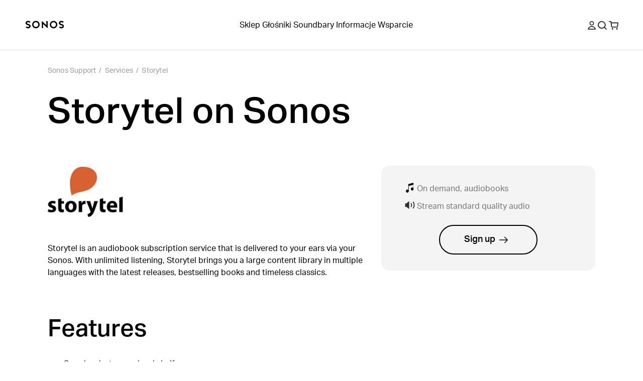

--- FILE ---
content_type: application/javascript; charset=utf-8
request_url: https://support.sonos.com/_next/static/chunks/603-a0a6b148a4b12731.js
body_size: 6175
content:
(self.webpackChunk_N_E=self.webpackChunk_N_E||[]).push([[603,873,984,1392,1974,2492,2549,3688,4377,5351,6820,9604],{873:(e,t,r)=>{"use strict";r.r(t),r.d(t,{mstGridItemParent:()=>n,mstGridItemTitle:()=>s,mstGridParent:()=>l}),r(6409),r(37176);var n="jk6lg51",s="jk6lg52",l="jk6lg50"},12004:()=>{},13921:(e,t,r)=>{"use strict";r.r(t),r.d(t,{default:()=>o});var n=r(88017),s=r(71869),l=r(29939),i=r(70603),a=r(29604);let o=e=>{let{mstFilter:t,setMstFilter:r}=e,o="contentIds",{getSheetItem:d}=(0,l.R)(),u=d("mst","featureOnDemand"),c=d("mst","featureRadio"),f=d("mst","featurePodcasts"),x=d("mst","featureAudiobooks"),m=d("mst","featureBusiness");return(0,n.jsxs)(s.Box,{children:[(0,n.jsx)(a.default,{mstFilter:t,setMstFilter:r,id:i.MstContentId.OnDemand,label:u,filterKey:o}),(0,n.jsx)(a.default,{mstFilter:t,setMstFilter:r,id:i.MstContentId.Radio,label:c,filterKey:o}),(0,n.jsx)(a.default,{mstFilter:t,setMstFilter:r,id:i.MstContentId.Podcasts,label:f,filterKey:o}),(0,n.jsx)(a.default,{mstFilter:t,setMstFilter:r,id:i.MstContentId.Audiobooks,label:x,filterKey:o}),(0,n.jsx)(a.default,{mstFilter:t,setMstFilter:r,id:i.MstContentId.Business,label:m,filterKey:o})]})}},15351:(e,t,r)=>{"use strict";r.r(t),r.d(t,{desktopSearchBarAndCount:()=>n,fadedIn:()=>s,fadedOut:()=>l,mstContent:()=>i,mstParent:()=>a,mstTitleContainer:()=>o,resultCount:()=>d,rightContainer:()=>u,searchBarContainer:()=>c,showFilterButtonContainer:()=>f}),r(6409),r(12004);var n="_7w6g316",s="_7w6g319",l="_7w6g318",i="_7w6g315",a="_7w6g310",o="_7w6g314",d="_7w6g311",u="_7w6g317",c="_7w6g313",f="_7w6g312"},20984:(e,t,r)=>{"use strict";r.r(t),r.d(t,{optLabel:()=>n}),r(51847);var n="as7nqq0"},21539:()=>{},24377:(e,t,r)=>{"use strict";r.r(t),r.d(t,{clearButton:()=>n,filterHeading:()=>s,filterSidebarContainer:()=>l,title:()=>i,titleContainer:()=>a}),r(6409),r(39157);var n="_1q9bjn34",s="_1q9bjn30",l="_1q9bjn31",i="_1q9bjn33",a="_1q9bjn32"},29604:(e,t,r)=>{"use strict";r.r(t),r.d(t,{default:()=>o});var n=r(88017),s=r(81016),l=r(2920),i=r(44109),a=r(81974);let o=e=>{let{id:t,label:r,mstFilter:o,setMstFilter:d,filterKey:u}=e,c=i.useMemo(()=>o[u].includes(t),[o,u,t]),f=c?a.checkboxActive:"";return(0,n.jsxs)("label",{...(0,s.Wq)(a.labelContainer),children:[(0,n.jsx)("input",{type:"checkbox",onChange:()=>{let e=[...o[u]],r=e.indexOf(t);-1!==r?e.splice(r,1):e.push(t),d({...o,[u]:e})},...(0,s.Wq)(a.hiddenCheckbox)}),(0,n.jsx)("svg",{...(0,s.Wq)(a.checkbox,f),"aria-hidden":"true",viewBox:"-2.75 -3 14 14",children:(0,n.jsx)("path",{d:a.xPath,fill:c?l.MF.greyLight:l.MF.base})}),r]})}},37176:()=>{},39157:()=>{},42492:(e,t,r)=>{"use strict";r.r(t),r.d(t,{default:()=>f});var n=r(88017),s=r(71869),l=r(75296),i=r(81016),a=r(37394),o=r(84102),d=r(12960),u=r(29939),c=r(44109);let f=e=>{let{mstFilter:t,setMstFilter:r}=e,{getSvg:f}=(0,d.by)(),[x,m]=c.useState(void 0),{getSheetItem:h}=(0,u.R)(),C=h("mst","searchPlaceholder"),j=function(e,t,r){var n=this,s=(0,c.useRef)(null),l=(0,c.useRef)(0),i=(0,c.useRef)(null),a=(0,c.useRef)([]),o=(0,c.useRef)(),d=(0,c.useRef)(),u=(0,c.useRef)(e),f=(0,c.useRef)(!0);(0,c.useEffect)(function(){u.current=e},[e]);var x=!t&&0!==t&&"undefined"!=typeof window;if("function"!=typeof e)throw TypeError("Expected a function");t=+t||0;var m=!!(r=r||{}).leading,h=!("trailing"in r)||!!r.trailing,C="maxWait"in r,j=C?Math.max(+r.maxWait||0,t):null;return(0,c.useEffect)(function(){return f.current=!0,function(){f.current=!1}},[]),(0,c.useMemo)(function(){var e=function(e){var t=a.current,r=o.current;return a.current=o.current=null,l.current=e,d.current=u.current.apply(r,t)},r=function(e,t){x&&cancelAnimationFrame(i.current),i.current=x?requestAnimationFrame(e):setTimeout(e,t)},c=function(e){if(!f.current)return!1;var r=e-s.current;return!s.current||r>=t||r<0||C&&e-l.current>=j},g=function(t){return i.current=null,h&&a.current?e(t):(a.current=o.current=null,d.current)},v=function e(){var n=Date.now();if(c(n))return g(n);if(f.current){var i=t-(n-s.current);r(e,C?Math.min(i,j-(n-l.current)):i)}},F=function(){var u=Date.now(),x=c(u);if(a.current=[].slice.call(arguments),o.current=n,s.current=u,x){if(!i.current&&f.current)return l.current=s.current,r(v,t),m?e(s.current):d.current;if(C)return r(v,t),e(s.current)}return i.current||r(v,t),d.current};return F.cancel=function(){i.current&&(x?cancelAnimationFrame(i.current):clearTimeout(i.current)),l.current=0,a.current=s.current=o.current=i.current=null},F.isPending=function(){return!!i.current},F.flush=function(){return i.current?g(Date.now()):d.current},F},[m,C,t,j,h,x])}(e=>{void 0!==e&&r({...t,query:e})},600);return c.useEffect(()=>{j(x)},[x,j]),(0,n.jsx)(s.Box,{...(0,i.Wq)(a.searchForm),children:(0,n.jsx)(l.p,{label:"",type:"search",placeholder:C,...(0,i.Wq)(a.searchInput),autoComplete:"off",value:x,onChange:e=>{m(e.target.value)},children:(0,n.jsx)(o.DynamicSvg,{...f("icon-search.svg"),...(0,i.Wq)(a.searchIcon)})})})}},51189:(e,t,r)=>{"use strict";r.r(t),r.d(t,{default:()=>o});var n=r(88017),s=r(71869),l=r(29939),i=r(70603),a=r(29604);let o=e=>{let{mstFilter:t,setMstFilter:r}=e,{getSheetItem:o}=(0,l.R)(),d=o("mst","featureCdQuality"),u=o("mst","featureHiRes"),c=o("mst","featureAtmos");return(0,n.jsxs)(s.Box,{children:[(0,n.jsx)(a.default,{id:i.MstQualityId.CdQuality,label:d,mstFilter:t,setMstFilter:r,filterKey:"qualityIds"}),(0,n.jsx)(a.default,{id:i.MstQualityId.HiRes,label:u,mstFilter:t,setMstFilter:r,filterKey:"qualityIds"}),(0,n.jsx)(a.default,{id:i.MstQualityId.Atmos,label:c,mstFilter:t,setMstFilter:r,filterKey:"qualityIds"})]})}},51392:(e,t,r)=>{"use strict";r.r(t),r.d(t,{ResultGridItem:()=>u});var n=r(88017),s=r(71869),l=r(81016),i=r(84102),a=r(82785),o=r(59736);r(44109);var d=r(873);let u=e=>{let{service:t}=e;return(0,n.jsxs)(a.LinkWithGTM,{href:"/services/".concat(t.slug),...(0,l.Wq)(d.mstGridItemParent),type:"tile",children:[t.logo?(0,n.jsx)(o.SonosImage,{asset:t.logo.asset,layout:"intrinsic"}):(0,n.jsx)(i.DynamicSvg,{inlineSvg:'<svg\n  viewBox="0 0 400 400"\n  fill="none"\n  xmlns="http://www.w3.org/2000/svg"\n>\n  <rect width="400" height="400" fill="#ECECEC" />\n  <path\n    fillRule="evenodd"\n    clipRule="evenodd"\n    d="M245.493 69.958H154.509C129.164 69.958 109.018 90.7543 109.018 115.45V283.77C109.018 309.116 129.814 329.262 154.509 329.262H245.493C270.839 329.262 290.985 308.466 290.985 283.77V115.45C291.635 90.1045 270.839 69.958 245.493 69.958ZM200.001 108.301C210.399 108.301 219.498 116.75 219.498 127.798C219.498 138.846 211.049 147.294 200.001 147.294C188.953 147.294 180.505 138.846 180.505 127.798C180.505 116.75 189.603 108.301 200.001 108.301ZM200.001 305.866C165.557 305.866 137.612 277.921 137.612 243.477C137.612 209.033 165.557 180.438 200.001 180.438C234.445 180.438 262.39 208.383 262.39 242.827C262.39 277.271 234.445 305.866 200.001 305.866ZM200.001 223.981C210.399 223.981 219.498 232.429 219.498 243.477C219.498 253.875 211.049 262.974 200.001 262.974C188.953 262.974 180.505 254.525 180.505 243.477C180.505 232.429 189.603 223.981 200.001 223.981Z"\n    fill="#a4a4a4"\n    fillOpacity="0.15"\n  />\n</svg>',tags:["s2"]}),(0,n.jsx)(s.Box,{as:"span",...(0,l.Wq)(d.mstGridItemTitle),children:t.title})]})}},51847:()=>{},61027:()=>{},62549:(e,t,r)=>{"use strict";r.r(t),r.d(t,{default:()=>d});var n=r(88017),s=r(71869),l=r(81016),i=r(15351),a=r(873),o=r(51392);let d=e=>{let{filteredServices:t,isFading:r}=e;return(0,n.jsx)(s.Box,{...(0,l.Wq)(a.mstGridParent,r?i.fadedOut:i.fadedIn),children:t.map(e=>(0,n.jsx)(o.ResultGridItem,{service:e},e._id))})}},63688:(e,t,r)=>{"use strict";r.r(t),r.d(t,{accordionContainer:()=>n,accordionContent:()=>s,accordionItemContainer:()=>l,accordionLabel:()=>i,closeButton:()=>a,filterButtons:()=>o,headingBar:()=>d,headingBarTitle:()=>u,icon:()=>c,modalContainer:()=>f,plusIcon:()=>x}),r(6409),r(21539);var n="v8fbs81",s="v8fbs82",l="v8fbs83",i="v8fbs85",a="v8fbs89",o="v8fbs86",d="v8fbs87",u="v8fbs88",c="v8fbs8a",f="v8fbs80",x="v8fbs84"},66820:(e,t,r)=>{"use strict";r.r(t),r.d(t,{default:()=>h});var n=r(88017),s=r(81016),l=r(2920),i=r(29939),a=r(44109),o=r(8872),d=r(20984);let u=e=>({...e,color:l.MF.main}),c=e=>({...e,padding:"8px 0"}),f=e=>({...e,padding:"10px 8px"}),x=e=>({...e,borderColor:l.MF.greyLight,borderRadius:"8px",height:"60px"}),m=e=>{let{label:t,flag:r}=e;return(0,n.jsx)("div",{...(0,s.Wq)(d.optLabel),children:(0,n.jsx)("div",{...(0,s.Wq)({overflow:"hidden",textOverflow:"ellipsis"}),children:t})})},h=e=>{var t;let{allCountries:r,region:s,setRegion:l}=e,d=a.useMemo(()=>r.map(e=>({value:e.id,label:e.name,flag:e.flag})),[r]),{getSheetItem:h}=(0,i.R)(),C=h("mst","countryPlaceholder");return(0,n.jsx)(o.Ay,{options:d,placeholder:C,value:null!==(t=d.find(e=>e.value===(null==s?void 0:s.toLocaleUpperCase())))&&void 0!==t?t:null,onChange:e=>l(e?e.value.toLocaleLowerCase():null),formatOptionLabel:m,components:{IndicatorSeparator:()=>null},styles:{dropdownIndicator:u,clearIndicator:c,valueContainer:f,control:x},isSearchable:!0,isClearable:!0})}},70603:(e,t,r)=>{"use strict";r.r(t),r.d(t,{Mst:()=>y,MstContentId:()=>v,MstFeatureId:()=>F,MstQualityId:()=>b,emptyMstFilter:()=>M});var n=r(88017),s=r(71869),l=r(2639),i=r(40087),a=r(81016),o=r(12960),d=r(29939),u=r(58548),c=r(83112),f=r(91202),x=r(44109),m=r(42492),h=r(93574),C=r(80253),j=r(15351),g=r(62549),v=function(e){return e.Business="content-business",e.Audiobooks="content-audiobooks",e.Podcasts="content-podcasts",e.Radio="content-radio",e.OnDemand="content-on-demand",e}({}),F=function(e){return e.FreeTrial="ms-free-trial",e.FreeToAdd="ms-free-to-add",e.DirectControl="ms-direct-control",e}({}),b=function(e){return e.StandardQuality="ms-stream-standard",e.CdQuality="ms-stream-cd-quality",e.HiRes="ms-stream-hi-res",e.Atmos="ms-dolby-atmos-music",e}({});let p=(e,t,r)=>e.filter(e=>{let{query:n,featureIds:s,contentIds:l,qualityIds:i}=t,a=!r||e.countryIds.includes(r.toLocaleUpperCase()),o=!n||e.title.toLocaleUpperCase().includes(n.toLocaleUpperCase()),d=!(l.length>0)||l.every(t=>e.contentIds.includes(t)),u=!(s.length>0)||s.every(t=>e.featureIds.includes(t)),c=!(i.length>0)||i.every(t=>e.featureIds.includes(t));return a&&o&&d&&u&&c}),M={query:"",qualityIds:["ms-stream-standard"],featureIds:[],contentIds:[]},y=e=>{let{allServices:t,allCountries:r}=e,[v,F]=x.useState(M),[b,y]=(0,f.ZA)("region"),[B,I]=x.useState(!0),[W,q]=x.useState(t);x.useEffect(()=>{I(!0),setTimeout(()=>{q(p(t,v,b)),I(!1)},400)},[v,t,b]);let{show:L}=(0,o.FK)(),R=x.useMemo(()=>{let{featureIds:e,contentIds:t,qualityIds:r}=v,n=!!b;return e.length+t.length+(r.length-1)+ +!!n},[v,b]),w=(0,u.t)({mobile:!1,desktop:!0}),{getSheetItem:_}=(0,d.R)(),k=_("mst","title"),S=_("mst","showFiltersButton"),A=_("mst","singularResultCount"),T=_("mst","pluralResultCount"),H=x.useMemo(()=>1===W.length?(0,c.S)(A,{0:W.length.toString()}):(0,c.S)(T,{0:W.length.toString()}),[W.length,T,A]);return(0,n.jsxs)(s.Box,{...(0,a.Wq)(j.mstParent),children:[(0,n.jsx)(s.Box,{...(0,a.Wq)(j.mstTitleContainer),children:(0,n.jsx)(i.MH1,{children:k})}),(0,n.jsxs)(s.Box,{...(0,a.Wq)(j.mstContent),children:[w?(0,n.jsx)(C.FilterSidebar,{allCountries:r,mstFilter:v,setMstFilter:F,region:b,setRegion:y}):(0,n.jsxs)(s.Box,{children:[(0,n.jsx)(s.Box,{...(0,a.Wq)(j.showFilterButtonContainer),children:(0,n.jsxs)(l.$,{variant:"secondary",onClick:e=>{e.preventDefault(),L(h.FILTER_MODAL_ID)},width:"100%",children:[S," (",R,")"]})}),(0,n.jsx)(s.Box,{...(0,a.Wq)(j.searchBarContainer),children:(0,n.jsx)(m.default,{mstFilter:v,setMstFilter:F})}),(0,n.jsx)(s.Box,{...(0,a.Wq)(j.resultCount,B?j.fadedOut:j.fadedIn),children:H}),(0,n.jsx)(h.FilterModal,{allCountries:r,mstFilter:v,setMstFilter:F,region:b,setRegion:y})]}),(0,n.jsxs)(s.Box,{...(0,a.Wq)(j.rightContainer),children:[w?(0,n.jsxs)(s.Box,{...(0,a.Wq)(j.desktopSearchBarAndCount),children:[(0,n.jsx)(s.Box,{...(0,a.Wq)(j.searchBarContainer),children:(0,n.jsx)(m.default,{mstFilter:v,setMstFilter:F})}),(0,n.jsx)(s.Box,{...(0,a.Wq)(j.resultCount),children:H})]}):null,(0,n.jsx)(g.default,{filteredServices:W,isFading:B})]})]})]})}},80253:(e,t,r)=>{"use strict";r.r(t),r.d(t,{FILTER_MODAL_ID:()=>x,FilterSidebar:()=>h});var n=r(88017),s=r(71869),l=r(81016),i=r(29939);r(44109);var a=r(13921),o=r(66820),d=r(93904),u=r(51189),c=r(24377),f=r(70603);let x="filter-modal",m=e=>{let{label:t}=e;return(0,n.jsx)(s.Box,{as:"h3",...(0,l.Wq)(c.filterHeading),children:t})},h=e=>{let{allCountries:t,mstFilter:r,setMstFilter:x,region:h,setRegion:C}=e,{getSheetItem:j}=(0,i.R)(),g=j("mst","filtersHeading"),v=j("mst","countryHeading"),F=j("mst","contentHeading"),b=j("mst","featureHeading"),p=j("mst","audioQualityHeading"),M=j("mst","clear");return(0,n.jsxs)(s.Box,{...(0,l.Wq)(c.filterSidebarContainer),children:[(0,n.jsxs)(s.Box,{...(0,l.Wq)(c.titleContainer),children:[(0,n.jsx)(s.Box,{as:"h2",...(0,l.Wq)(c.title),children:g}),(0,n.jsx)(s.Box,{as:"button",...(0,l.Wq)(c.clearButton),onClick:()=>{x(f.emptyMstFilter),C(null)},children:M})]}),(0,n.jsxs)(s.Box,{children:[(0,n.jsx)(m,{label:v}),(0,n.jsx)(o.default,{allCountries:t,region:h,setRegion:C})]}),(0,n.jsxs)(s.Box,{children:[(0,n.jsx)(m,{label:F}),(0,n.jsx)(a.default,{mstFilter:r,setMstFilter:x})]}),(0,n.jsxs)(s.Box,{children:[(0,n.jsx)(m,{label:b}),(0,n.jsx)(d.default,{mstFilter:r,setMstFilter:x})]}),(0,n.jsxs)(s.Box,{children:[(0,n.jsx)(m,{label:p}),(0,n.jsx)(u.default,{mstFilter:r,setMstFilter:x})]})]})}},81974:(e,t,r)=>{"use strict";r.r(t),r.d(t,{checkbox:()=>n,checkboxActive:()=>s,hiddenCheckbox:()=>l,labelContainer:()=>i,xPath:()=>a}),r(61027);var n="nrrgp02",s="nrrgp03",l="nrrgp01",i="nrrgp00",a="M7.21511 0.00107546C7.17242 0.000890502 7.13012 0.00915827 7.09064 0.0254019C7.05117 0.0416456 7.0153 0.0655436 6.98511 0.0957168L3.99983 3.08158L1.01323 0.0957168C0.983164 0.0653892 0.947391 0.041316 0.907972 0.0248874C0.868554 0.00845875 0.82627 0 0.783563 0C0.740856 0 0.698572 0.00845875 0.659153 0.0248874C0.619734 0.041316 0.583962 0.0653892 0.553901 0.0957168L0.0952429 0.555593C0.03426 0.616585 2.2252e-06 0.699293 2.2252e-06 0.785531C2.2252e-06 0.871769 0.03426 0.954477 0.0952429 1.01547L3.08119 4L0.0945763 6.98586C0.034 7.0468 0 7.12922 0 7.21513C0 7.30105 0.034 7.38347 0.0945763 7.44441L0.554567 7.90428C0.584628 7.93461 0.620401 7.95868 0.65982 7.97511C0.699239 7.99154 0.741522 8 0.784229 8C0.826936 8 0.86922 7.99154 0.908639 7.97511C0.948058 7.95868 0.983831 7.93461 1.01389 7.90428L3.99983 4.91775L6.98511 7.90362C7.01518 7.93404 7.051 7.9582 7.09048 7.97469C7.12996 7.99118 7.17232 7.99967 7.21511 7.99967C7.25789 7.99967 7.30025 7.99118 7.33973 7.97469C7.37921 7.9582 7.41503 7.93404 7.4451 7.90362L7.90509 7.44374C7.96587 7.38278 8 7.30021 8 7.21414C8 7.12806 7.96587 7.0455 7.90509 6.98453L4.91782 4L7.90443 1.0148C7.96521 0.953838 7.99933 0.871273 7.99933 0.785198C7.99933 0.699123 7.96521 0.616557 7.90443 0.555593L7.44443 0.0957168C7.41432 0.0656233 7.37857 0.0417714 7.33921 0.0255303C7.29986 0.00928917 7.25768 0.000978462 7.21511 0.00107546Z"},93574:(e,t,r)=>{"use strict";r.r(t),r.d(t,{AccordionHeader:()=>b,FILTER_MODAL_ID:()=>F,FilterModal:()=>M});var n=r(88017),s=r(77759),l=r(71869),i=r(2639),a=r(38683),o=r(8625),d=r(29939),u=r(48608),c=r(96942),f=r(23518),x=r(44109),m=r(13921),h=r(66820),C=r(93904),j=r(51189),g=r(63688),v=r(70603);let F="filter-modal",b=x.forwardRef((e,t)=>{let{toggle:r,opened:s,label:i,id:a,className:d}=e,{getSvg:u}=(0,c.b)(),{inlineSvg:x=""}=u("icon-plus.svg"),{inlineSvg:m=""}=u("icon-rule.svg");return(0,n.jsxs)(l.Box,{as:"h2",...(0,o.W)(d,g.accordionLabel),onClick:r,id:a,ref:t,children:[i,(0,n.jsx)(f.m.div,{...(0,o.W)(g.plusIcon,d),animate:{rotate:s?-180:0},dangerouslySetInnerHTML:{__html:s?m:x}})]})}),p=e=>{let{modalId:t,onClose:r}=e,{getSvg:s}=(0,c.b)(),{close:a}=(0,u.F)(),{inlineSvg:d=""}=s("icon-close.svg");return(0,n.jsx)(i.$,{"data-test-id":"close-cta",...(0,o.W)(g.closeButton),variant:"tertiary",inline:!0,onClick:function(){a(t),null==r||r()},children:(0,n.jsx)(l.Box,{...(0,o.W)(g.icon),dangerouslySetInnerHTML:{__html:d}})})},M=e=>{let{allCountries:t,mstFilter:r,setMstFilter:c,region:f,setRegion:x}=e,{close:M}=(0,u.F)(),y=()=>{M(F)},{getSheetItem:B}=(0,d.R)(),I=B("mst","filtersHeading"),W=B("mst","countryHeading"),q=B("mst","contentHeading"),L=B("mst","featureHeading"),R=B("mst","audioQualityHeading"),w=B("mst","clear"),_=B("mst","apply");return(0,n.jsxs)(a.aF,{modalId:F,onClose:y,fullScreen:!0,allowFullScreen:!0,dark:!0,...(0,o.W)("clearMain",g.modalContainer),children:[(0,n.jsxs)(l.Box,{...(0,o.W)(g.headingBar),children:[(0,n.jsx)(l.Box,{as:"h2",...(0,o.W)(g.headingBarTitle),children:I}),(0,n.jsx)(p,{modalId:F})]}),(0,n.jsxs)(l.Box,{...(0,o.W)(g.accordionContainer),children:[(0,n.jsx)(l.Box,{...(0,o.W)(g.accordionItemContainer),children:(0,n.jsxs)(s.n,{children:[(0,n.jsx)(b,{label:W}),(0,n.jsx)(s.L,{...(0,o.W)(g.accordionContent),children:(0,n.jsx)(h.default,{allCountries:t,region:f,setRegion:x})})]})}),(0,n.jsx)(l.Box,{...(0,o.W)(g.accordionItemContainer),children:(0,n.jsxs)(s.n,{children:[(0,n.jsx)(b,{label:q}),(0,n.jsx)(s.L,{...(0,o.W)(g.accordionContent),children:(0,n.jsx)(m.default,{mstFilter:r,setMstFilter:c})})]})}),(0,n.jsx)(l.Box,{...(0,o.W)(g.accordionItemContainer),children:(0,n.jsxs)(s.n,{children:[(0,n.jsx)(b,{label:L}),(0,n.jsx)(s.L,{...(0,o.W)(g.accordionContent),children:(0,n.jsx)(C.default,{mstFilter:r,setMstFilter:c})})]})}),(0,n.jsx)(l.Box,{...(0,o.W)(g.accordionItemContainer),children:(0,n.jsxs)(s.n,{children:[(0,n.jsx)(b,{label:R}),(0,n.jsx)(s.L,{...(0,o.W)(g.accordionContent),children:(0,n.jsx)(j.default,{mstFilter:r,setMstFilter:c})})]})})]}),(0,n.jsxs)(l.Box,{...(0,o.W)(g.filterButtons),children:[(0,n.jsx)(i.$,{variant:"secondary",onClick:()=>{c(v.emptyMstFilter),x(null)},children:w}),(0,n.jsx)(i.$,{variant:"primary",onClick:y,children:_})]})]})}},93904:(e,t,r)=>{"use strict";r.r(t),r.d(t,{default:()=>o});var n=r(88017),s=r(71869),l=r(29939),i=r(70603),a=r(29604);let o=e=>{let{mstFilter:t,setMstFilter:r}=e,o="featureIds",{getSheetItem:d}=(0,l.R)(),u=d("mst","featureFreeToAdd"),c=d("mst","featureFreeTrial"),f=d("mst","featureDirectControl");return(0,n.jsxs)(s.Box,{children:[(0,n.jsx)(a.default,{mstFilter:t,setMstFilter:r,id:i.MstFeatureId.FreeToAdd,label:u,filterKey:o}),(0,n.jsx)(a.default,{mstFilter:t,setMstFilter:r,id:i.MstFeatureId.FreeTrial,label:c,filterKey:o}),(0,n.jsx)(a.default,{mstFilter:t,setMstFilter:r,id:i.MstFeatureId.DirectControl,label:f,filterKey:o})]})}}}]);

--- FILE ---
content_type: application/javascript; charset=utf-8
request_url: https://survey.survicate.com/workspaces/KgSRircSQAjBrRgJMiLMtDpnfRnSTBpA/web_surveys.js
body_size: 15654
content:
var _sTrackingAlreadyPresent=(typeof window._svd!=='undefined'&&typeof window._svc!=='undefined');var _svc=window._svc||{};var _svd=window._svd||{};_svc.workspaceKey=_svc.workspaceKey||'KgSRircSQAjBrRgJMiLMtDpnfRnSTBpA';_svc.surveysStaticUrl=_svc.surveysStaticUrl||'https://surveys-static-prd.survicate-cdn.com';_svc.respondentUrl=_svc.respondentUrl||'https://respondent.survicate.com';_svd.flags=_svd.flags||{"async_consumers":true,"disable_sensitive_data_persistence":false,"enforce_user_authentication":false};_svd.surveys=_svd.surveys||[{"id":"c14d38f3c5d03379","activated":true,"name":"Always on survey - PROD","type":"WidgetSurvey","points":[{"id":3168319,"type":"SurveyQuestion","answer_type":"dropdown_list","content":"What type of feedback are you leaving today?","description":"","settings":{"randomize_answers":false,"randomize_except_last":false,"display_logic_operator":null,"display_logic":[],"logic":[{"go_to":3168325,"condition":"is","operator":"or","value":[8162141],"order_number":0,"uid":1507963894875},{"go_to":-1,"condition":"is","operator":"or","value":[8162139,8162140],"order_number":1,"uid":144332885017},{"go_to":3168320,"condition":"is","operator":"or","value":[8162138],"order_number":2,"uid":179465624401}],"mandatory":false,"mandatory_comment":true,"comment_label":"","screenshot":{"button_enabled":false},"point_image":null,"disclaimer_settings":null},"max_path":5,"answers":[{"id":8162138,"type":null,"user_tag":"","next_survey_point_id":null,"possible_answer":"General site feedback","add_comment":false},{"id":8162139,"type":null,"user_tag":"","next_survey_point_id":-1,"possible_answer":"Sonos app feedback","add_comment":true},{"id":8162140,"type":null,"user_tag":"","next_survey_point_id":-1,"possible_answer":"Sonos reliability feedback","add_comment":true},{"id":8162141,"type":null,"user_tag":"","next_survey_point_id":-1,"possible_answer":"Need help with an order or return","add_comment":false}]},{"id":3168320,"type":"SurveyQuestion","answer_type":"rating","content":"Overall, how satisfied are you with support.sonos.com? ","description":"","settings":{"shape":"stars","text_on_the_left":"Very unsatisfied","text_on_the_right":"Very satisfied","mandatory":true,"mandatory_comment":true,"comment_label":"","display_logic_operator":"or","display_logic":[],"logic":[{"go_to":3168321,"condition":"is_between","operator":null,"value":[8162142,8162143],"order_number":0,"uid":332626611891},{"go_to":3168322,"condition":"is_between","operator":null,"value":[8162144,8162146],"order_number":1,"uid":312470911597}],"disclaimer_settings":null,"screenshot":{"button_enabled":false},"point_image":null},"max_path":4,"answers":[{"id":8162142,"type":null,"user_tag":"","next_survey_point_id":null,"possible_answer":"1","add_comment":false},{"id":8162143,"type":null,"user_tag":"","next_survey_point_id":null,"possible_answer":"2","add_comment":false},{"id":8162144,"type":null,"user_tag":"","next_survey_point_id":null,"possible_answer":"3","add_comment":false},{"id":8162145,"type":null,"user_tag":"","next_survey_point_id":null,"possible_answer":"4","add_comment":false},{"id":8162146,"type":null,"user_tag":"","next_survey_point_id":null,"possible_answer":"5","add_comment":false}]},{"id":3168321,"type":"SurveyQuestion","answer_type":"text","content":"We’d like to make your experience better. What could we improve?","description":"","settings":{"mandatory":false,"next_survey_point_id":null,"display_logic_operator":"or","display_logic":[],"logic":[],"user_tag":"","disclaimer_settings":null,"screenshot":{"button_enabled":false},"point_image":null,"followup_questions":null},"max_path":3,"answers":[{"id":8162147,"type":null,"user_tag":null,"next_survey_point_id":null}]},{"id":3168322,"type":"SurveyQuestion","answer_type":"dropdown_list","content":"What was the main purpose of your visit today?","description":"","settings":{"randomize_answers":false,"randomize_except_last":false,"display_logic_operator":"or","display_logic":[],"logic":[],"mandatory":false,"mandatory_comment":true,"comment_label":"Please specify","screenshot":{"button_enabled":false},"point_image":null,"disclaimer_settings":null},"max_path":2,"answers":[{"id":8162148,"type":null,"user_tag":"","next_survey_point_id":null,"possible_answer":"Set up a Sonos product","add_comment":false},{"id":8162149,"type":null,"user_tag":"","next_survey_point_id":null,"possible_answer":"Connect to a new router or WiFi","add_comment":false},{"id":8162150,"type":null,"user_tag":"","next_survey_point_id":-1,"possible_answer":"Find information about Sonos","add_comment":false},{"id":8162151,"type":null,"user_tag":"","next_survey_point_id":-1,"possible_answer":"Access Sonos product guides","add_comment":false},{"id":8162152,"type":null,"user_tag":"","next_survey_point_id":-1,"possible_answer":"I'm having a problem with my Sonos","add_comment":false},{"id":8162153,"type":null,"user_tag":"","next_survey_point_id":-1,"possible_answer":"Manage my account","add_comment":false},{"id":8162154,"type":null,"user_tag":"","next_survey_point_id":-1,"possible_answer":"Other","add_comment":true}]},{"id":3168323,"type":"SurveyQuestion","answer_type":"dropdown_list","content":"Were you able to complete your primary purpose today?","description":"","settings":{"randomize_answers":false,"randomize_except_last":false,"display_logic_operator":"or","display_logic":[],"logic":[],"mandatory":false,"mandatory_comment":true,"comment_label":"What got in the way?","screenshot":{"button_enabled":false},"point_image":null,"disclaimer_settings":null},"max_path":1,"answers":[{"id":8162155,"type":null,"user_tag":"","next_survey_point_id":null,"possible_answer":"Yes","add_comment":false},{"id":8162156,"type":null,"user_tag":"","next_survey_point_id":null,"possible_answer":"No","add_comment":true},{"id":8162157,"type":null,"user_tag":"","next_survey_point_id":-1,"possible_answer":"Not yet done","add_comment":false}]},{"id":3168324,"type":"SurveyQuestion","answer_type":"text","content":"Anything else you’d like to share?","description":"","settings":{"mandatory":false,"next_survey_point_id":null,"display_logic_operator":"or","display_logic":[],"logic":[{"go_to":-1,"condition":"has_any_value","operator":null,"value":[],"order_number":0,"uid":1110840913206}],"user_tag":"","disclaimer_settings":null,"screenshot":{"button_enabled":false},"point_image":null,"followup_questions":null},"max_path":0,"answers":[{"id":8162158,"type":null,"user_tag":null,"next_survey_point_id":null}]},{"id":3168325,"type":"SurveyCta","answer_type":"empty","content":"Need help with your order? Get in touch with Sonos <br /><a href=\"https://support.sonos.com/s/sales-help\" target=\"_blank\" rel=\"noreferrer noopener\">Visit our Sales Help page</a>","description":"","settings":{"link":"","text":"","next_survey_point_id":-1,"display_logic_operator":"or","display_logic":[{"point_id":3168319,"answer_type":"dropdown_list","group_operator":"and","groups":[{"condition":"is","value":[8162141],"value_operator":"or"}]}],"user_tag":"","facebook_link":"","linkedin_link":"","twitter_link":"","timeout_display_count":5,"open_new_card":true,"point_image":null,"disclaimer_settings":null},"max_path":0}],"project_id":8241,"show_subfooter":false,"links":[],"audiences_ids":[28975],"theme_id":800151,"global_tags":null,"global_close_tags":null,"integrations":[],"settings":{"has_responses":true,"format":"feedback","is_platform_installed":false,"appear_method":"immediately","close_icon":"bottom","close_on_urlchange":false,"survey_language":"en","display_all":true,"display_delay":0,"display_not_engaged":false,"display_per":null,"display_percentage":100,"display_scroll":80,"navigation_enabled":false,"launch":{"start_at":null,"end_at":null,"responses_limit":null,"responses_period_limit":null,"responses_period_time_frame":null},"messages":{"submit_text":"Submit","navigation_back_text":"Back","answer_required_text":"Answer required","text_placeholder":"Type your answer here…","dropdown_placeholder":"Type or select an option","tooltip":"Feedback","thankyou_text":"Thank you for your feedback!","screenshot_save_text":"Save","screenshot_take_tooltip_text":"Take a screenshot","screenshot_delete_tooltip_text":"Delete the screenshot","drag_and_draw_tooltip_text":"Click and drag to draw"},"overlay":null,"place_to_show":"right","recurring":true,"recurring_period":-1,"recurring_max_views":null,"recurring_stop_after":null,"run_minimalized":true,"run_minimalized_mobile":true,"show_close":true,"show_minimize":false,"show_progress_bar":true,"events":[],"survey_throttle":null,"followup_limit":10,"hide_footer":true,"languages":["da","de","es","fi","fr","it","ja","nl","no","pl","sv","zh"]}},{"id":"f9da6c33a3d1cfbc","activated":true,"name":"Exit Survey - PROD","type":"WidgetSurvey","points":[{"id":3168327,"type":"SurveyCta","answer_type":"button_next","content":"We'd love to hear from you. Your feedback will help us make your experience even better.","description":"","settings":{"display_logic_operator":null,"display_logic":[],"user_tag":"","text":"Provide feedback","next_survey_point_id":null,"disclaimer_settings":null,"point_image":null},"max_path":8},{"id":3168328,"type":"SurveyQuestion","answer_type":"rating","content":"How satisfied are you with your experience on our customer support site?","description":"","settings":{"shape":"stars","text_on_the_left":"Very unsatisfied","text_on_the_right":"Very satisfied","mandatory":true,"mandatory_comment":true,"comment_label":"","display_logic_operator":null,"display_logic":[],"logic":[{"go_to":3168329,"condition":"is_between","operator":null,"value":[8162164,8162165],"order_number":0,"uid":1288305941423}],"disclaimer_settings":null,"screenshot":{"button_enabled":false},"point_image":null},"max_path":7,"answers":[{"id":8162164,"type":null,"user_tag":"","next_survey_point_id":null,"possible_answer":"1","add_comment":false},{"id":8162165,"type":null,"user_tag":"","next_survey_point_id":null,"possible_answer":"2","add_comment":false},{"id":8162166,"type":null,"user_tag":"","next_survey_point_id":null,"possible_answer":"3","add_comment":false},{"id":8162167,"type":null,"user_tag":"","next_survey_point_id":null,"possible_answer":"4","add_comment":false},{"id":8162168,"type":null,"user_tag":"","next_survey_point_id":null,"possible_answer":"5","add_comment":false}]},{"id":3168329,"type":"SurveyQuestion","answer_type":"text","content":"We’d like to make your experience better. What could we improve?","description":"","settings":{"mandatory":false,"next_survey_point_id":null,"display_logic_operator":"or","display_logic":[{"point_id":3168328,"answer_type":"rating","group_operator":"and","groups":[{"condition":"is_between","value":[8162164,8162165],"value_operator":"or"}]}],"logic":[],"user_tag":"","disclaimer_settings":null,"screenshot":{"button_enabled":false},"point_image":null,"followup_questions":null},"max_path":6,"answers":[{"id":8162169,"type":null,"user_tag":null,"next_survey_point_id":null}]},{"id":3168330,"type":"SurveyQuestion","answer_type":"rating","content":"Support article(s) were clear and instructions were easy to follow","description":"","settings":{"shape":"stars","text_on_the_left":"Very unsatisfied","text_on_the_right":"Very satisfied","mandatory":true,"mandatory_comment":true,"comment_label":"","display_logic_operator":"or","display_logic":[],"logic":[{"go_to":3168331,"condition":"is_between","operator":null,"value":[8162170,8162171],"order_number":0,"uid":1445603977654}],"disclaimer_settings":null,"screenshot":{"button_enabled":false},"point_image":null},"max_path":5,"answers":[{"id":8162170,"type":null,"user_tag":"","next_survey_point_id":null,"possible_answer":"1","add_comment":false},{"id":8162171,"type":null,"user_tag":"","next_survey_point_id":null,"possible_answer":"2","add_comment":false},{"id":8162172,"type":null,"user_tag":"","next_survey_point_id":null,"possible_answer":"3","add_comment":false},{"id":8162173,"type":null,"user_tag":"","next_survey_point_id":null,"possible_answer":"4","add_comment":false},{"id":8162174,"type":null,"user_tag":"","next_survey_point_id":null,"possible_answer":"5","add_comment":false}]},{"id":3168331,"type":"SurveyQuestion","answer_type":"text","content":"We'd like to make your future visits better. What could we improve?","description":"","settings":{"mandatory":false,"next_survey_point_id":null,"display_logic_operator":"and","display_logic":[{"point_id":3168330,"answer_type":"rating","group_operator":"and","groups":[{"condition":"is_between","value":[8162170,8162171],"value_operator":"or"}]}],"logic":[],"user_tag":"","disclaimer_settings":null,"screenshot":{"button_enabled":false},"point_image":null,"followup_questions":null},"max_path":4,"answers":[{"id":8162175,"type":null,"user_tag":null,"next_survey_point_id":null}]},{"id":3168332,"type":"SurveyQuestion","answer_type":"rating","content":"How easy was it to find the information you needed?","description":"","settings":{"shape":"stars","text_on_the_left":"Very difficult","text_on_the_right":"Very easy","mandatory":true,"mandatory_comment":true,"comment_label":"","display_logic_operator":"or","display_logic":[],"logic":[{"go_to":3168333,"condition":"is_between","operator":null,"value":[8162176,8162177],"order_number":0,"uid":699888651155}],"disclaimer_settings":null,"screenshot":{"button_enabled":false},"point_image":null},"max_path":3,"answers":[{"id":8162176,"type":null,"user_tag":"","next_survey_point_id":null,"possible_answer":"1","add_comment":false},{"id":8162177,"type":null,"user_tag":"","next_survey_point_id":null,"possible_answer":"2","add_comment":false},{"id":8162178,"type":null,"user_tag":"","next_survey_point_id":null,"possible_answer":"3","add_comment":false},{"id":8162179,"type":null,"user_tag":"","next_survey_point_id":null,"possible_answer":"4","add_comment":false},{"id":8162180,"type":null,"user_tag":"","next_survey_point_id":null,"possible_answer":"5","add_comment":false}]},{"id":3168333,"type":"SurveyQuestion","answer_type":"text","content":"We’d like to make your experience better. What could we improve?","description":"","settings":{"mandatory":false,"next_survey_point_id":null,"display_logic_operator":"and","display_logic":[{"point_id":3168332,"answer_type":"rating","group_operator":"and","groups":[{"condition":"is_between","value":[8162176,8162177],"value_operator":"or"}]}],"logic":[],"user_tag":"","disclaimer_settings":null,"screenshot":{"button_enabled":false},"point_image":null,"followup_questions":null},"max_path":2,"answers":[{"id":8162181,"type":null,"user_tag":null,"next_survey_point_id":null}]},{"id":3168334,"type":"SurveyQuestion","answer_type":"single","content":"Were you able to complete your primary purpose today?","description":"","settings":{"randomize_answers":false,"randomize_except_last":false,"display_logic_operator":"or","display_logic":[],"logic":[],"mandatory":true,"mandatory_comment":false,"comment_label":"What got in the way?","point_image":null,"disclaimer_settings":null},"max_path":1,"answers":[{"id":8162182,"type":null,"user_tag":"","next_survey_point_id":null,"possible_answer":"Yes","add_comment":false},{"id":8162183,"type":null,"user_tag":"","next_survey_point_id":null,"possible_answer":"No","add_comment":true},{"id":8162184,"type":null,"user_tag":"","next_survey_point_id":-1,"possible_answer":"Not yet done","add_comment":false}]},{"id":3168335,"type":"SurveyQuestion","answer_type":"text","content":"Anything else you’d like to share?","description":"","settings":{"mandatory":false,"next_survey_point_id":null,"display_logic_operator":"or","display_logic":[{"point_id":3168334,"answer_type":"single","group_operator":"and","groups":[{"condition":"has_any_value","value":[],"value_operator":"or"}]}],"logic":[],"user_tag":"","disclaimer_settings":null,"screenshot":{"button_enabled":false},"point_image":null,"followup_questions":null},"max_path":0,"answers":[{"id":8162185,"type":null,"user_tag":null,"next_survey_point_id":null}]}],"project_id":8241,"show_subfooter":false,"links":[{"link":"/contact","visible":false,"link_type":"contains","regexp_text_pattern":"/contact"}],"audiences_ids":[28975],"theme_id":800151,"global_tags":null,"global_close_tags":null,"integrations":[],"settings":{"has_responses":true,"format":"widget","is_platform_installed":false,"appear_method":"delayed","close_icon":"bottom","close_on_urlchange":false,"survey_language":"en","display_all":false,"display_delay":120,"display_not_engaged":false,"display_per":null,"display_percentage":100,"display_scroll":0,"navigation_enabled":false,"launch":{"start_at":null,"end_at":null,"responses_limit":null,"responses_period_limit":null,"responses_period_time_frame":null},"messages":{"submit_text":"Submit","navigation_back_text":"Back","answer_required_text":"Answer required","text_placeholder":"Type your answer here…","dropdown_placeholder":"Type or select an option","tooltip":"Your feedback matters, tell us what you think.","thankyou_text":"Thank you for your response!","screenshot_save_text":"Save","screenshot_take_tooltip_text":"Take a screenshot","screenshot_delete_tooltip_text":"Delete the screenshot","drag_and_draw_tooltip_text":"Click and drag to draw"},"overlay":null,"place_to_show":"right","recurring":true,"recurring_period":2592000,"recurring_max_views":null,"recurring_stop_after":null,"run_minimalized":true,"run_minimalized_mobile":true,"show_close":true,"show_minimize":false,"show_progress_bar":true,"events":[],"survey_throttle":null,"followup_limit":10,"hide_footer":true,"languages":["da","de","es","fi","fr","it","ja","nl","no","pl","sv","zh"]}},{"id":"78af185bfcdf9d9f","activated":true,"name":"Helpfulness survey - PROD","type":"WidgetSurvey","points":[{"id":3168326,"type":"SurveyQuestion","answer_type":"single","content":"Why was the article not helpful? ","description":"","settings":{"randomize_answers":false,"randomize_except_last":false,"display_logic_operator":null,"display_logic":[],"logic":[],"mandatory":true,"mandatory_comment":true,"comment_label":"Please share your feedback","point_image":null,"disclaimer_settings":null},"max_path":0,"answers":[{"id":8162159,"type":null,"user_tag":"","next_survey_point_id":null,"possible_answer":"Instructions didn’t work","add_comment":true},{"id":8162160,"type":null,"user_tag":"","next_survey_point_id":null,"possible_answer":"Not relevant to my situation","add_comment":true},{"id":8162161,"type":null,"user_tag":"","next_survey_point_id":-1,"possible_answer":"Difficult to understand","add_comment":true},{"id":8162162,"type":null,"user_tag":"","next_survey_point_id":-1,"possible_answer":"There’s too much to read","add_comment":true},{"id":8162163,"type":null,"user_tag":"","next_survey_point_id":-1,"possible_answer":"Other","add_comment":true}]}],"project_id":8241,"show_subfooter":false,"links":[{"link":".com/en","visible":true,"link_type":"contains","regexp_text_pattern":"\\.com/en"}],"audiences_ids":[28975],"theme_id":800151,"global_tags":null,"global_close_tags":null,"integrations":[],"settings":{"has_responses":true,"format":"widget","is_platform_installed":false,"appear_method":"event","close_icon":"bottom","close_on_urlchange":true,"survey_language":"","display_all":false,"display_delay":0,"display_not_engaged":false,"display_per":null,"display_percentage":100,"display_scroll":0,"navigation_enabled":false,"launch":{"start_at":null,"end_at":null,"responses_limit":null,"responses_period_limit":null,"responses_period_time_frame":null},"messages":{"submit_text":"Submit","navigation_back_text":"Back","answer_required_text":"Answer required","text_placeholder":"Type your answer here…","dropdown_placeholder":"Type or select an option","tooltip":"Please answer our short survey","thankyou_text":"Thank you for your response!","screenshot_save_text":"Save","screenshot_take_tooltip_text":"Take a screenshot","screenshot_delete_tooltip_text":"Delete the screenshot","drag_and_draw_tooltip_text":"Click and drag to draw"},"overlay":"dark","place_to_show":"center","recurring":true,"recurring_period":-1,"recurring_max_views":null,"recurring_stop_after":null,"run_minimalized":false,"run_minimalized_mobile":false,"show_close":true,"show_minimize":false,"show_progress_bar":true,"events":[{"name":"helpfulnessSurveyLaunched","relation":"or","properties":[],"settings":{"delay":null,"occurrences":null,"first_occurrence":null,"last_occurrence":null}}],"survey_throttle":null,"followup_limit":10,"hide_footer":true,"languages":null}}];_svd.themes=_svd.themes||[{"id":800151,"custom_css":"#survicate-box * { \n  font-family: 'aktiv-grotesk',sans-serif; \n  hyphens: none;\n}\n\n#survicate-box.survicate-box-WidgetSurvey .sv__micro-theme.sv__survey {\n  border: 1px solid #e8e8e8;\n}\n\n.sv__submit-button {\n  border-radius: 9999px;\n}\n\n#survicate-box .sv__micro-theme .sv__point .sv__point-texts-wrapper .sv__point-text.sv__point-question, #sv-screenshot-controls .sv__micro-theme .sv__point .sv__point-texts-wrapper .sv__point-text.sv__point-question {\n  font-weight: 500;\n}\n\n.sv__feedback-survey__text {\n  font-weight: 400;\n}\n\n#survicate-box.survicate-box-FeedbackButton .sv--border-color-answer {\n  border: 0 !important;\n}\n\n#survicate-box .sv__comment-field {\n  padding: 0;\n}\n\n#survicate-box .sv__comment-field .sv__textarea {\n  margin-top: 0px;\n}","custom_css_enabled":true,"color_scheme":{"answer":"#000000","button":"#000000","question":"#000000","background":"#F5F5F5","progress_bar":"#424242"},"type":"MicroTheme","settings":{"avatar_image":"","company_logo":"","personalization":true,"short_text_message":""}}];_svd.permissions=_svd.permissions||{"targeting_javascript_api":true,"web_surveys_npm_package":true,"surveys_screenshots":true};_svd.audiences=_svd.audiences||[{"id":28975,"filters":[],"filters_relation":"and","visitor_type":"anonymous"}];_svd.integrations=_svd.integrations||[{"enabled":true,"provider":"optimizely"}];_svd.installing=_svd.installing||false;_svd.targeting_events=_svd.targeting_events||[{"name":"helpfulnessSurveyLaunched","type":"js_api"},{"name":"test","type":"js_api"}];_svd.targeting_events_enabled=_svd.targeting_events_enabled||true;_svd.translations=_svd.translations||{"c14d38f3c5d03379":{"da":{"points":{"3168319":{"answers":{"8162138":"Generel feedback på webstedet","8162139":"Feedback om Sonos-appen","8162140":"Sonos pålidelighedsfeedback","8162141":"Brug for hjælp med en ordre eller returnering"},"content":"Hvilken type feedback giver du i dag?","settings":{"comment_label":""}},"3168320":{"content":"Hvor tilfreds er du samlet set med support.sonos.com?","settings":{"comment_label":"","text_on_the_left":"Meget utilfreds","text_on_the_right":"Meget tilfreds"}},"3168321":{"content":"Vi vil gerne forbedre din oplevelse. Hvad kunne vi forbedre?"},"3168322":{"answers":{"8162148":"Opsæt et Sonos-produkt","8162149":"Opret forbindelse til en ny router eller Wi-Fi","8162150":"Find information om Sonos","8162151":"Få adgang til Sonos produktvejledninger","8162152":"Jeg har et problem med min Sonos","8162153":"Administrer min konto","8162154":"Andre"},"content":"Hvad var hovedformålet med dit besøg i dag?","settings":{"comment_label":"Angiv venligst"}},"3168323":{"answers":{"8162155":"Ja","8162156":"Ingen","8162157":"Ikke færdig endnu"},"content":"Var du i stand til at fuldføre dit primære mål i dag?","settings":{"comment_label":"Hvad kom i vejen?"}},"3168324":{"content":"Noget andet du gerne vil dele?"},"3168325":{"content":"Har du brug for hjælp med din ordre? Kontakt Sonos <br /><a href=\"https://support.sonos.com/s/sales-help\" target=\"_blank\" rel=\"noreferrer noopener\">Besøg vores side om salgshjælp</a>","settings":{"text":""}}},"settings":{"messages":{"tooltip":"Feedback","submit_text":"Indsend","thankyou_text":"Tak for din feedback!","text_placeholder":"Skriv dit svar her…","answer_required_text":"Svar kræves","dropdown_placeholder":"Skriv eller vælg en mulighed","navigation_back_text":"Tilbage","screenshot_save_text":"Spare","drag_and_draw_tooltip_text":"Klik og træk for at tegne","screenshot_take_tooltip_text":"Tag et skærmbillede","screenshot_delete_tooltip_text":"Slet skærmbilledet"}}},"de":{"points":{"3168319":{"answers":{"8162138":"Allgemeines Website-Feedback","8162139":"Feedback zur Sonos-App","8162140":"Sonos-Zuverlässigkeitsfeedback","8162141":"Benötigen Sie Hilfe bei einer Bestellung oder Rücksendung?"},"content":"Welche Art von Feedback geben Sie heute ab?","settings":{"comment_label":""}},"3168320":{"content":"Wie zufrieden sind Sie insgesamt mit support.sonos.com?","settings":{"comment_label":"","text_on_the_left":"Sehr unzufrieden","text_on_the_right":"Sehr zufrieden"}},"3168321":{"content":"Wir möchten Ihr Erlebnis verbessern. Was könnten wir verbessern?"},"3168322":{"answers":{"8162148":"Ein Sonos-Produkt einrichten","8162149":"Verbinden Sie sich mit einem neuen Router oder WLAN.","8162150":"Hier finden Sie Informationen zu Sonos.","8162151":"Sonos-Produkthandbücher aufrufen","8162152":"Ich habe ein Problem mit meinem Sonos-System.","8162153":"Mein Konto verwalten","8162154":"Andere"},"content":"Was war der Hauptzweck Ihres heutigen Besuchs?","settings":{"comment_label":"Bitte geben Sie an"}},"3168323":{"answers":{"8162155":"Ja","8162156":"NEIN","8162157":"Noch nicht fertig"},"content":"Konnten Sie Ihre Hauptaufgabe heute erfüllen?","settings":{"comment_label":"Was stand dem im Wege?"}},"3168324":{"content":"Gibt es sonst noch etwas, das Sie mitteilen möchten?"},"3168325":{"content":"Benötigen Sie Hilfe bei Ihrer Bestellung? Kontaktieren Sie Sonos <br /><a href=\"https://support.sonos.com/s/sales-help\" target=\"_blank\" rel=\"noreferrer noopener\">Besuchen Sie unsere Vertriebshilfeseite</a>","settings":{"text":""}}},"settings":{"messages":{"tooltip":"Rückmeldung","submit_text":"Einreichen","thankyou_text":"Vielen Dank für Ihr Feedback!","text_placeholder":"Geben Sie hier Ihre Antwort ein…","answer_required_text":"Antwort erforderlich","dropdown_placeholder":"Geben Sie eine Option ein oder wählen Sie eine Option aus.","navigation_back_text":"Zurück","screenshot_save_text":"Speichern","drag_and_draw_tooltip_text":"Klicken und ziehen zum Zeichnen","screenshot_take_tooltip_text":"Mach einen Screenshot","screenshot_delete_tooltip_text":"Löschen Sie den Screenshot."}}},"es":{"points":{"3168319":{"answers":{"8162138":"Comentarios generales del sitio","8162139":"Comentarios sobre la aplicación Sonos","8162140":"Comentarios sobre la fiabilidad de Sonos","8162141":"¿Necesita ayuda con un pedido o devolución?"},"content":"¿Qué tipo de comentarios estás dejando hoy?","settings":{"comment_label":""}},"3168320":{"content":"En general, ¿qué tan satisfecho está con support.sonos.com?","settings":{"comment_label":"","text_on_the_left":"Muy insatisfecho","text_on_the_right":"Muy satisfecho"}},"3168321":{"content":"Nos gustaría mejorar tu experiencia. ¿Qué podríamos mejorar?"},"3168322":{"answers":{"8162148":"Configurar un producto Sonos","8162149":"Conéctese a un nuevo enrutador o WiFi","8162150":"Encuentre información sobre Sonos","8162151":"Acceda a las guías de productos de Sonos","8162152":"Tengo un problema con mi Sonos","8162153":"Administrar mi cuenta","8162154":"Otro"},"content":"¿Cuál fue el objetivo principal de su visita hoy?","settings":{"comment_label":"Por favor especifica"}},"3168323":{"answers":{"8162155":"Sí","8162156":"No","8162157":"Aún no está terminado"},"content":"¿Pudiste completar tu propósito principal hoy?","settings":{"comment_label":"¿Qué se interpuso en el camino?"}},"3168324":{"content":"¿Algo más que quieras compartir?"},"3168325":{"content":"¿Necesitas ayuda con tu pedido? Contacta con Sonos. <br /><a href=\"https://support.sonos.com/s/sales-help\" target=\"_blank\" rel=\"noreferrer noopener\">Visita nuestra página de ayuda de ventas</a>","settings":{"text":""}}},"settings":{"messages":{"tooltip":"Comentario","submit_text":"Entregar","thankyou_text":"¡Gracias por tus comentarios!","text_placeholder":"Escribe tu respuesta aquí…","answer_required_text":"Respuesta requerida","dropdown_placeholder":"Escriba o seleccione una opción","navigation_back_text":"Atrás","screenshot_save_text":"Ahorrar","drag_and_draw_tooltip_text":"Haga clic y arrastre para dibujar","screenshot_take_tooltip_text":"Tomar una captura de pantalla","screenshot_delete_tooltip_text":"Eliminar la captura de pantalla"}}},"fi":{"points":{"3168319":{"answers":{"8162138":"Yleinen sivuston palaute","8162139":"Sonos-sovelluksen palaute","8162140":"Sonosin luotettavuuspalaute","8162141":"Tarvitsen apua tilauksen tai palautuksen kanssa"},"content":"Millaista palautetta jätät tänään?","settings":{"comment_label":""}},"3168320":{"content":"Kuinka tyytyväinen olet kaiken kaikkiaan support.sonos.com-sivustoon?","settings":{"comment_label":"","text_on_the_left":"Erittäin tyytymätön","text_on_the_right":"Erittäin tyytyväinen"}},"3168321":{"content":"Haluamme parantaa käyttökokemustasi. Mitä voisimme parantaa?"},"3168322":{"answers":{"8162148":"Sonos-tuotteen asentaminen","8162149":"Yhdistä uuteen reitittimeen tai Wi-Fi-verkkoon","8162150":"Etsi tietoa Sonosista","8162151":"Käytä Sonosin tuoteoppaita","8162152":"Minulla on ongelma Sonosin kanssa","8162153":"Hallinnoi tiliäni","8162154":"Muut"},"content":"Mikä oli vierailusi päätarkoitus tänään?","settings":{"comment_label":"Tarkenna"}},"3168323":{"answers":{"8162155":"Kyllä","8162156":"Ei","8162157":"Ei vielä tehty"},"content":"Onnistuitko saavuttamaan päätavoitteesi tänään?","settings":{"comment_label":"Mikä tuli tielle?"}},"3168324":{"content":"Haluaisitko jakaa jotain muuta?"},"3168325":{"content":"Tarvitsetko apua tilauksesi kanssa? Ota yhteyttä Sonosiin <br /><a href=\"https://support.sonos.com/s/sales-help\" target=\"_blank\" rel=\"noreferrer noopener\">Käy myyntiapusivullamme</a>","settings":{"text":""}}},"settings":{"messages":{"tooltip":"Palaute","submit_text":"Lähetä","thankyou_text":"Kiitos palautteestasi!","text_placeholder":"Kirjoita vastauksesi tähän…","answer_required_text":"Vastaus vaaditaan","dropdown_placeholder":"Kirjoita tai valitse vaihtoehto","navigation_back_text":"Takaisin","screenshot_save_text":"Tallentaa","drag_and_draw_tooltip_text":"Napsauta ja vedä piirtääksesi","screenshot_take_tooltip_text":"Ota kuvakaappaus","screenshot_delete_tooltip_text":"Poista kuvakaappaus"}}},"fr":{"points":{"3168319":{"answers":{"8162138":"Commentaires généraux sur le site","8162139":"Commentaires sur l'application Sonos","8162140":"Commentaires sur la fiabilité de Sonos","8162141":"Besoin d'aide pour une commande ou un retour ?"},"content":"Quel type de commentaires laissez-vous aujourd'hui ?","settings":{"comment_label":""}},"3168320":{"content":"Globalement, quel est votre niveau de satisfaction concernant support.sonos.com ?","settings":{"comment_label":"","text_on_the_left":"Très insatisfait","text_on_the_right":"Très satisfait"}},"3168321":{"content":"Nous souhaitons améliorer votre expérience. Que pourrions-nous améliorer ?"},"3168322":{"answers":{"8162148":"Configurer un produit Sonos","8162149":"Connectez-vous à un nouveau routeur ou réseau Wi-Fi.","8162150":"Trouvez des informations sur Sonos","8162151":"Accédez aux guides produits Sonos","8162152":"J'ai un problème avec mon Sonos","8162153":"Gérer mon compte","8162154":"Autre"},"content":"Quel était l'objectif principal de votre visite aujourd'hui ?","settings":{"comment_label":"Veuillez préciser"}},"3168323":{"answers":{"8162155":"Oui","8162156":"Non","8162157":"Pas encore terminé"},"content":"Avez-vous pu atteindre votre objectif principal aujourd'hui ?","settings":{"comment_label":"Qu'est-ce qui a fait obstacle ?"}},"3168324":{"content":"Autre chose que vous aimeriez partager ?"},"3168325":{"content":"Besoin d'aide avec votre commande ? Contactez Sonos <br /><a href=\"https://support.sonos.com/s/sales-help\" target=\"_blank\" rel=\"noreferrer noopener\">Consultez notre page d'aide aux ventes</a>","settings":{"text":""}}},"settings":{"messages":{"tooltip":"Retour","submit_text":"Soumettre","thankyou_text":"Merci pour vos commentaires !","text_placeholder":"Saisissez votre réponse ici…","answer_required_text":"Réponse requise","dropdown_placeholder":"Saisissez ou sélectionnez une option","navigation_back_text":"Dos","screenshot_save_text":"Sauvegarder","drag_and_draw_tooltip_text":"Cliquez et faites glisser pour dessiner","screenshot_take_tooltip_text":"Prenez une capture d'écran","screenshot_delete_tooltip_text":"Supprimer la capture d'écran"}}},"it":{"points":{"3168319":{"answers":{"8162138":"Feedback generale sul sito","8162139":"Feedback sull'app Sonos","8162140":"Feedback sull'affidabilità di Sonos","8162141":"Hai bisogno di aiuto con un ordine o un reso?"},"content":"Che tipo di feedback vuoi lasciare oggi?","settings":{"comment_label":""}},"3168320":{"content":"Nel complesso, quanto sei soddisfatto di support.sonos.com?","settings":{"comment_label":"","text_on_the_left":"Molto insoddisfatto","text_on_the_right":"Molto soddisfatto"}},"3168321":{"content":"Vorremmo migliorare la tua esperienza. Cosa potremmo migliorare?"},"3168322":{"answers":{"8162148":"Configurare un prodotto Sonos","8162149":"Connettiti a un nuovo router o WiFi","8162150":"Trova informazioni su Sonos","8162151":"Accedi alle guide dei prodotti Sonos","8162152":"Ho un problema con il mio Sonos","8162153":"Gestisci il mio account","8162154":"Altro"},"content":"Qual era lo scopo principale della tua visita oggi?","settings":{"comment_label":"Si prega di specificare"}},"3168323":{"answers":{"8162155":"SÌ","8162156":"NO","8162157":"Non ancora fatto"},"content":"Sei riuscito a portare a termine il tuo obiettivo principale oggi?","settings":{"comment_label":"Cosa si è messo di mezzo?"}},"3168324":{"content":"C'è qualcos'altro che vorresti condividere?"},"3168325":{"content":"Hai bisogno di aiuto con il tuo ordine? Contatta Sonos <br /><a href=\"https://support.sonos.com/s/sales-help\" target=\"_blank\" rel=\"noreferrer noopener\">Visita la nostra pagina di assistenza alle vendite</a>","settings":{"text":""}}},"settings":{"messages":{"tooltip":"Feedback","submit_text":"Invia","thankyou_text":"Grazie per il tuo feedback!","text_placeholder":"Scrivi qui la tua risposta…","answer_required_text":"Risposta obbligatoria","dropdown_placeholder":"Digita o seleziona un'opzione","navigation_back_text":"Indietro","screenshot_save_text":"Salva","drag_and_draw_tooltip_text":"Fai clic e trascina per disegnare","screenshot_take_tooltip_text":"Fai uno screenshot","screenshot_delete_tooltip_text":"Elimina lo screenshot"}}},"ja":{"points":{"3168319":{"answers":{"8162138":"一般的なサイトフィードバック","8162139":"Sonosアプリのフィードバック","8162140":"Sonosの信頼性に関するフィードバック","8162141":"注文や返品に関してサポートが必要な場合"},"content":"今日はどのような種類のフィードバックを残しますか?","settings":{"comment_label":""}},"3168320":{"content":"全体的に、support.sonos.com にどの程度満足していますか?","settings":{"comment_label":"","text_on_the_left":"非常に不満","text_on_the_right":"非常に満足"}},"3168321":{"content":"お客様により良い体験を提供したいと考えています。改善できる点はありますか？"},"3168322":{"answers":{"8162148":"Sonos製品のセットアップ","8162149":"新しいルーターまたはWiFiに接続する","8162150":"Sonosに関する情報を探す","8162151":"Sonos製品ガイドにアクセスする","8162152":"Sonosに問題があります","8162153":"アカウントを管理する","8162154":"他の"},"content":"本日の訪問の主な目的は何でしたか?","settings":{"comment_label":"指定してください"}},"3168323":{"answers":{"8162155":"はい","8162156":"いいえ","8162157":"まだ終わっていない"},"content":"今日は主な目的を達成できましたか?","settings":{"comment_label":"何が邪魔になったのですか?"}},"3168324":{"content":"他に何か共有したいことはありますか?"},"3168325":{"content":"ご注文に関してご不明な点がございましたら、Sonos までお問い合わせください。<br /><a href=\"https://support.sonos.com/s/sales-help\" target=\"_blank\" rel=\"noreferrer noopener\">セールスヘルプページをご覧ください</a>","settings":{"text":""}}},"settings":{"messages":{"tooltip":"フィードバック","submit_text":"提出する","thankyou_text":"フィードバックありがとうございます！","text_placeholder":"ここに回答を入力してください…","answer_required_text":"回答が必要です","dropdown_placeholder":"オプションを入力または選択してください","navigation_back_text":"戻る","screenshot_save_text":"保存","drag_and_draw_tooltip_text":"クリックしてドラッグして描画します","screenshot_take_tooltip_text":"スクリーンショットを撮る","screenshot_delete_tooltip_text":"スクリーンショットを削除する"}}},"nl":{"points":{"3168319":{"answers":{"8162138":"Algemene sitefeedback","8162139":"Feedback over de Sonos-app","8162140":"Sonos betrouwbaarheidsfeedback","8162141":"Hulp nodig met een bestelling of retourzending?"},"content":"Welk type feedback geeft u vandaag?","settings":{"comment_label":""}},"3168320":{"content":"Hoe tevreden bent u over het algemeen met support.sonos.com?","settings":{"comment_label":"","text_on_the_left":"Zeer ontevreden","text_on_the_right":"Zeer tevreden"}},"3168321":{"content":"We willen uw ervaring graag verbeteren. Wat kunnen we verbeteren?"},"3168322":{"answers":{"8162148":"Een Sonos-product instellen","8162149":"Maak verbinding met een nieuwe router of wifi","8162150":"Vind informatie over Sonos","8162151":"Toegang tot Sonos-producthandleidingen","8162152":"Ik heb een probleem met mijn Sonos","8162153":"Mijn account beheren","8162154":"Ander"},"content":"Wat was het hoofddoel van uw bezoek vandaag?","settings":{"comment_label":"Graag specificeren"}},"3168323":{"answers":{"8162155":"Ja","8162156":"Nee","8162157":"Nog niet gedaan"},"content":"Heb je vandaag je hoofddoel kunnen voltooien?","settings":{"comment_label":"Wat zat er tussen?"}},"3168324":{"content":"Is er nog iets anders dat je wilt delen?"},"3168325":{"content":"Hulp nodig met je bestelling? Neem contact op met Sonos <br /><a href=\"https://support.sonos.com/s/sales-help\" target=\"_blank\" rel=\"noreferrer noopener\">Bezoek onze verkoophulppagina</a>","settings":{"text":""}}},"settings":{"messages":{"tooltip":"Feedback","submit_text":"Indienen","thankyou_text":"Bedankt voor uw feedback!","text_placeholder":"Typ hier uw antwoord…","answer_required_text":"Antwoord vereist","dropdown_placeholder":"Typ of selecteer een optie","navigation_back_text":"Rug","screenshot_save_text":"Redden","drag_and_draw_tooltip_text":"Klik en sleep om te tekenen","screenshot_take_tooltip_text":"Maak een screenshot","screenshot_delete_tooltip_text":"Verwijder de schermafbeelding"}}},"no":{"points":{"3168319":{"answers":{"8162138":"Generell tilbakemelding på nettstedet","8162139":"Tilbakemeldinger fra Sonos-appen","8162140":"Sonos pålitelighetsfeedback","8162141":"Trenger hjelp med en bestilling eller retur"},"content":"Hva slags tilbakemelding legger du igjen i dag?","settings":{"comment_label":""}},"3168320":{"content":"Hvor fornøyd er du totalt sett med support.sonos.com?","settings":{"comment_label":"","text_on_the_left":"Svært misfornøyd","text_on_the_right":"Veldig fornøyd"}},"3168321":{"content":"Vi ønsker å gjøre opplevelsen din bedre. Hva kan vi forbedre?"},"3168322":{"answers":{"8162148":"Konfigurer et Sonos-produkt","8162149":"Koble til en ny ruter eller Wi-Fi","8162150":"Finn informasjon om Sonos","8162151":"Få tilgang til Sonos produktguider","8162152":"Jeg har et problem med Sonos-enheten min","8162153":"Administrer kontoen min","8162154":"Annen"},"content":"Hva var hovedformålet med besøket ditt i dag?","settings":{"comment_label":"Vennligst spesifiser"}},"3168323":{"answers":{"8162155":"Ja","8162156":"Ingen","8162157":"Ikke ferdig ennå"},"content":"Klarte du å fullføre hovedformålet ditt i dag?","settings":{"comment_label":"Hva kom i veien?"}},"3168324":{"content":"Noe annet du vil dele?"},"3168325":{"content":"Trenger du hjelp med bestillingen din? Ta kontakt med Sonos <br /><a href=\"https://support.sonos.com/s/sales-help\" target=\"_blank\" rel=\"noreferrer noopener\">Besøk vår side for salgshjelp</a>","settings":{"text":""}}},"settings":{"messages":{"tooltip":"Tilbakemelding","submit_text":"Send inn","thankyou_text":"Takk for tilbakemeldingen din!","text_placeholder":"Skriv svaret ditt her…","answer_required_text":"Svar kreves","dropdown_placeholder":"Skriv inn eller velg et alternativ","navigation_back_text":"Tilbake","screenshot_save_text":"Spare","drag_and_draw_tooltip_text":"Klikk og dra for å tegne","screenshot_take_tooltip_text":"Ta et skjermbilde","screenshot_delete_tooltip_text":"Slett skjermbildet"}}},"pl":{"points":{"3168319":{"answers":{"8162138":"Ogólna opinia o witrynie","8162139":"Opinie o aplikacji Sonos","8162140":"Opinie na temat niezawodności Sonos","8162141":"Potrzebuję pomocy z zamówieniem lub zwrotem"},"content":"Jakiego rodzaju opinię wystawisz dzisiaj?","settings":{"comment_label":""}},"3168320":{"content":"Jak ogólnie rzecz biorąc jesteś zadowolony ze strony support.sonos.com?","settings":{"comment_label":"","text_on_the_left":"Bardzo niezadowolony","text_on_the_right":"Bardzo zadowolony"}},"3168321":{"content":"Chcielibyśmy ulepszyć Twoje doświadczenia. Co moglibyśmy poprawić?"},"3168322":{"answers":{"8162148":"Skonfiguruj produkt Sonos","8162149":"Połącz się z nowym routerem lub siecią Wi-Fi","8162150":"Znajdź informacje o Sonos","8162151":"Uzyskaj dostęp do przewodników po produktach Sonos","8162152":"Mam problem z moim Sonosem","8162153":"Zarządzaj moim kontem","8162154":"Inny"},"content":"Jaki był główny cel Twojej dzisiejszej wizyty?","settings":{"comment_label":"Proszę podać szczegóły"}},"3168323":{"answers":{"8162155":"Tak","8162156":"NIE","8162157":"Jeszcze nie zrobione"},"content":"Czy udało Ci się dziś zrealizować swój główny cel?","settings":{"comment_label":"Co stanęło na przeszkodzie?"}},"3168324":{"content":"Czy chciałbyś się czymś jeszcze podzielić?"},"3168325":{"content":"Potrzebujesz pomocy z zamówieniem? Skontaktuj się z Sonos <br /><a href=\"https://support.sonos.com/s/sales-help\" target=\"_blank\" rel=\"noreferrer noopener\">Odwiedź naszą stronę pomocy sprzedażowej</a>","settings":{"text":""}}},"settings":{"messages":{"tooltip":"Informacja zwrotna","submit_text":"Składać","thankyou_text":"Dziękujemy za opinię!","text_placeholder":"Wpisz tutaj swoją odpowiedź…","answer_required_text":"Odpowiedź wymagana","dropdown_placeholder":"Wpisz lub wybierz opcję","navigation_back_text":"Z powrotem","screenshot_save_text":"Ratować","drag_and_draw_tooltip_text":"Kliknij i przeciągnij, aby rysować","screenshot_take_tooltip_text":"Zrób zrzut ekranu","screenshot_delete_tooltip_text":"Usuń zrzut ekranu"}}},"sv":{"points":{"3168319":{"answers":{"8162138":"Allmän webbplatsfeedback","8162139":"Feedback om Sonos-appen","8162140":"Sonos tillförlitlighetsfeedback","8162141":"Behöver du hjälp med en beställning eller retur"},"content":"Vilken typ av feedback lämnar du idag?","settings":{"comment_label":""}},"3168320":{"content":"Hur nöjd är du med support.sonos.com överlag?","settings":{"comment_label":"","text_on_the_left":"Mycket missnöjd","text_on_the_right":"Mycket nöjd"}},"3168321":{"content":"Vi vill göra din upplevelse bättre. Vad skulle vi kunna förbättra?"},"3168322":{"answers":{"8162148":"Konfigurera en Sonos-produkt","8162149":"Anslut till en ny router eller WiFi","8162150":"Hitta information om Sonos","8162151":"Få tillgång till Sonos produktguider","8162152":"Jag har problem med min Sonos","8162153":"Hantera mitt konto","8162154":"Andra"},"content":"Vad var huvudsyftet med ditt besök idag?","settings":{"comment_label":"Vänligen specificera"}},"3168323":{"answers":{"8162155":"Ja","8162156":"Inga","8162157":"Inte gjort än"},"content":"Lyckades du slutföra ditt huvudmål idag?","settings":{"comment_label":"Vad kom i vägen?"}},"3168324":{"content":"Något annat du vill dela med dig av?"},"3168325":{"content":"Behöver du hjälp med din beställning? Kontakta Sonos <br /><a href=\"https://support.sonos.com/s/sales-help\" target=\"_blank\" rel=\"noreferrer noopener\">Besök vår försäljningshjälpsida</a>","settings":{"text":""}}},"settings":{"messages":{"tooltip":"Feed-back","submit_text":"Överlämna","thankyou_text":"Tack för din feedback!","text_placeholder":"Skriv ditt svar här…","answer_required_text":"Svar krävs","dropdown_placeholder":"Skriv eller välj ett alternativ","navigation_back_text":"Tillbaka","screenshot_save_text":"Spara","drag_and_draw_tooltip_text":"Klicka och dra för att rita","screenshot_take_tooltip_text":"Ta en skärmdump","screenshot_delete_tooltip_text":"Ta bort skärmdumpen"}}},"zh":{"points":{"3168319":{"answers":{"8162138":"网站总体反馈","8162139":"Sonos 应用反馈","8162140":"Sonos可靠性反馈","8162141":"需要订单或退货方面的帮助"},"content":"您今天打算留下哪种类型的反馈？","settings":{"comment_label":""}},"3168320":{"content":"总体而言，您对support.sonos.com的满意度如何？","settings":{"comment_label":"","text_on_the_left":"非常不满意","text_on_the_right":"非常满意"}},"3168321":{"content":"我们希望提升您的体验。有哪些方面可以改进？"},"3168322":{"answers":{"8162148":"设置 Sonos 产品","8162149":"连接到新的路由器或无线网络","8162150":"查找有关 Sonos 的信息","8162151":"访问 Sonos 产品指南","8162152":"我的 Sonos 出了点问题","8162153":"管理我的账户","8162154":"其他"},"content":"您今天来访的主要目的是什么？","settings":{"comment_label":"请具体说明"}},"3168323":{"answers":{"8162155":"是的","8162156":"不","8162157":"尚未完成"},"content":"你今天完成主要目标了吗？","settings":{"comment_label":"是什么阻碍了我们？"}},"3168324":{"content":"还有什么想分享的吗？"},"3168325":{"content":"需要订单方面的帮助？请联系 Sonos。<br /><a href=\"https://support.sonos.com/s/sales-help\" target=\"_blank\" rel=\"noreferrer noopener\">访问我们的销售帮助页面</a>","settings":{"text":""}}},"settings":{"messages":{"tooltip":"反馈","submit_text":"提交","thankyou_text":"感谢您的反馈！","text_placeholder":"请在此处输入您的答案……","answer_required_text":"需要回答","dropdown_placeholder":"输入或选择一个选项","navigation_back_text":"后退","screenshot_save_text":"节省","drag_and_draw_tooltip_text":"点击并拖动即可绘制","screenshot_take_tooltip_text":"截屏","screenshot_delete_tooltip_text":"删除截图"}}}},"f9da6c33a3d1cfbc":{"da":{"points":{"3168327":{"content":"Vi vil meget gerne høre fra dig. Din feedback vil hjælpe os med at gøre din oplevelse endnu bedre.","settings":{"text":"Giv feedback"}},"3168328":{"content":"Hvor tilfreds er du med din oplevelse på vores kundesupportside?","settings":{"comment_label":"","text_on_the_left":"Meget utilfreds","text_on_the_right":"Meget tilfreds"}},"3168329":{"content":"Vi vil gerne forbedre din oplevelse. Hvad kunne vi forbedre?"},"3168330":{"content":"Supportartiklerne var klare, og instruktionerne var lette at følge","settings":{"comment_label":"","text_on_the_left":"Meget utilfreds","text_on_the_right":"Meget tilfreds"}},"3168331":{"content":"Vi vil gerne forbedre dine fremtidige besøg. Hvad kunne vi forbedre?"},"3168332":{"content":"Hvor nemt var det at finde de oplysninger, du havde brug for?","settings":{"comment_label":"","text_on_the_left":"Meget vanskeligt","text_on_the_right":"Meget let"}},"3168333":{"content":"Vi vil gerne forbedre din oplevelse. Hvad kunne vi forbedre?"},"3168334":{"answers":{"8162182":"Ja","8162183":"Ingen","8162184":"Ikke færdig endnu"},"content":"Var du i stand til at fuldføre dit primære mål i dag?","settings":{"comment_label":"Hvad kom i vejen?"}},"3168335":{"content":"Noget andet du gerne vil dele?"}},"settings":{"messages":{"tooltip":"Din feedback er vigtig, fortæl os hvad du synes.","submit_text":"Indsend","thankyou_text":"Tak for dit svar!","text_placeholder":"Skriv dit svar her…","answer_required_text":"Svar kræves","dropdown_placeholder":"Skriv eller vælg en mulighed","navigation_back_text":"Tilbage","screenshot_save_text":"Spare","drag_and_draw_tooltip_text":"Klik og træk for at tegne","screenshot_take_tooltip_text":"Tag et skærmbillede","screenshot_delete_tooltip_text":"Slet skærmbilledet"}}},"de":{"points":{"3168327":{"content":"Wir freuen uns über Ihre Rückmeldung. Ihr Feedback hilft uns, Ihr Erlebnis noch weiter zu verbessern.","settings":{"text":"Geben Sie Feedback"}},"3168328":{"content":"Wie zufrieden sind Sie mit Ihren Erfahrungen auf unserer Kundenservice-Website?","settings":{"comment_label":"","text_on_the_left":"Sehr unzufrieden","text_on_the_right":"Sehr zufrieden"}},"3168329":{"content":"Wir möchten Ihr Erlebnis verbessern. Was könnten wir verbessern?"},"3168330":{"content":"Die Hilfeartikel waren klar und die Anweisungen leicht verständlich.","settings":{"comment_label":"","text_on_the_left":"Sehr unzufrieden","text_on_the_right":"Sehr zufrieden"}},"3168331":{"content":"Wir möchten Ihre zukünftigen Besuche angenehmer gestalten. Was könnten wir verbessern?"},"3168332":{"content":"Wie einfach war es, die benötigten Informationen zu finden?","settings":{"comment_label":"","text_on_the_left":"Sehr schwierig","text_on_the_right":"Sehr einfach"}},"3168333":{"content":"Wir möchten Ihr Erlebnis verbessern. Was könnten wir verbessern?"},"3168334":{"answers":{"8162182":"Ja","8162183":"NEIN","8162184":"Noch nicht fertig"},"content":"Konnten Sie Ihre Hauptaufgabe heute erfüllen?","settings":{"comment_label":"Was stand dem im Wege?"}},"3168335":{"content":"Gibt es sonst noch etwas, das Sie mitteilen möchten?"}},"settings":{"messages":{"tooltip":"Ihre Meinung ist uns wichtig, teilen Sie uns Ihre Meinung mit.","submit_text":"Einreichen","thankyou_text":"Vielen Dank für Ihre Antwort!","text_placeholder":"Geben Sie hier Ihre Antwort ein…","answer_required_text":"Antwort erforderlich","dropdown_placeholder":"Geben Sie eine Option ein oder wählen Sie eine Option aus.","navigation_back_text":"Zurück","screenshot_save_text":"Speichern","drag_and_draw_tooltip_text":"Klicken und ziehen zum Zeichnen","screenshot_take_tooltip_text":"Mach einen Screenshot","screenshot_delete_tooltip_text":"Löschen Sie den Screenshot."}}},"es":{"points":{"3168327":{"content":"Nos encantaría saber de ti. Tus comentarios nos ayudarán a mejorar tu experiencia.","settings":{"text":"Proporcionar retroalimentación"}},"3168328":{"content":"¿Qué tan satisfecho está con su experiencia en nuestro sitio de atención al cliente?","settings":{"comment_label":"","text_on_the_left":"Muy insatisfecho","text_on_the_right":"Muy satisfecho"}},"3168329":{"content":"Nos gustaría mejorar tu experiencia. ¿Qué podríamos mejorar?"},"3168330":{"content":"Los artículos de soporte fueron claros y las instrucciones fueron fáciles de seguir.","settings":{"comment_label":"","text_on_the_left":"Muy insatisfecho","text_on_the_right":"Muy satisfecho"}},"3168331":{"content":"Nos gustaría que sus futuras visitas fueran mejores. ¿Qué podríamos mejorar?"},"3168332":{"content":"¿Qué tan fácil fue encontrar la información que necesitabas?","settings":{"comment_label":"","text_on_the_left":"Muy difícil","text_on_the_right":"Muy fácil"}},"3168333":{"content":"Nos gustaría mejorar tu experiencia. ¿Qué podríamos mejorar?"},"3168334":{"answers":{"8162182":"Sí","8162183":"No","8162184":"Aún no está terminado"},"content":"¿Pudiste completar tu propósito principal hoy?","settings":{"comment_label":"¿Qué se interpuso en el camino?"}},"3168335":{"content":"¿Algo más que quieras compartir?"}},"settings":{"messages":{"tooltip":"Tu opinión es importante, dinos qué piensas.","submit_text":"Entregar","thankyou_text":"¡Gracias por tu respuesta!","text_placeholder":"Escribe tu respuesta aquí…","answer_required_text":"Respuesta requerida","dropdown_placeholder":"Escriba o seleccione una opción","navigation_back_text":"Atrás","screenshot_save_text":"Ahorrar","drag_and_draw_tooltip_text":"Haga clic y arrastre para dibujar","screenshot_take_tooltip_text":"Tomar una captura de pantalla","screenshot_delete_tooltip_text":"Eliminar la captura de pantalla"}}},"fi":{"points":{"3168327":{"content":"Haluaisimme kuulla sinusta. Palautteesi auttaa meitä parantamaan käyttökokemustasi entisestään.","settings":{"text":"Anna palautetta"}},"3168328":{"content":"Kuinka tyytyväinen olet kokemukseesi asiakastukisivustollamme?","settings":{"comment_label":"","text_on_the_left":"Erittäin tyytymätön","text_on_the_right":"Erittäin tyytyväinen"}},"3168329":{"content":"Haluamme parantaa käyttökokemustasi. Mitä voisimme parantaa?"},"3168330":{"content":"Tukiartikkelit olivat selkeitä ja ohjeita oli helppo seurata","settings":{"comment_label":"","text_on_the_left":"Erittäin tyytymätön","text_on_the_right":"Erittäin tyytyväinen"}},"3168331":{"content":"Haluaisimme tehdä tulevista vierailuistasi parempia. Mitä voisimme parantaa?"},"3168332":{"content":"Kuinka helppoa oli löytää tarvitsemasi tiedot?","settings":{"comment_label":"","text_on_the_left":"Hyvin vaikeaa","text_on_the_right":"Hyvin helppoa"}},"3168333":{"content":"Haluamme parantaa käyttökokemustasi. Mitä voisimme parantaa?"},"3168334":{"answers":{"8162182":"Kyllä","8162183":"Ei","8162184":"Ei vielä tehty"},"content":"Onnistuitko saavuttamaan päätavoitteesi tänään?","settings":{"comment_label":"Mikä tuli tielle?"}},"3168335":{"content":"Haluaisitko jakaa jotain muuta?"}},"settings":{"messages":{"tooltip":"Palautteesi on tärkeä, kerro meille, mitä mieltä olet.","submit_text":"Lähetä","thankyou_text":"Kiitos vastauksestasi!","text_placeholder":"Kirjoita vastauksesi tähän…","answer_required_text":"Vastaus vaaditaan","dropdown_placeholder":"Kirjoita tai valitse vaihtoehto","navigation_back_text":"Takaisin","screenshot_save_text":"Tallentaa","drag_and_draw_tooltip_text":"Napsauta ja vedä piirtääksesi","screenshot_take_tooltip_text":"Ota kuvakaappaus","screenshot_delete_tooltip_text":"Poista kuvakaappaus"}}},"fr":{"points":{"3168327":{"content":"Nous serions ravis d'avoir de vos nouvelles. Vos commentaires nous aideront à améliorer encore votre expérience.","settings":{"text":"Fournir des commentaires"}},"3168328":{"content":"Êtes-vous satisfait(e) de votre expérience sur notre site d'assistance client ?","settings":{"comment_label":"","text_on_the_left":"Très insatisfait","text_on_the_right":"Très satisfait"}},"3168329":{"content":"Nous souhaitons améliorer votre expérience. Que pourrions-nous améliorer ?"},"3168330":{"content":"Les articles d'aide étaient clairs et les instructions faciles à suivre.","settings":{"comment_label":"","text_on_the_left":"Très insatisfait","text_on_the_right":"Très satisfait"}},"3168331":{"content":"Nous souhaitons améliorer vos prochaines visites. Que pourrions-nous améliorer ?"},"3168332":{"content":"Avez-vous trouvé facilement les informations dont vous aviez besoin ?","settings":{"comment_label":"","text_on_the_left":"Très difficile","text_on_the_right":"Très facile"}},"3168333":{"content":"Nous souhaitons améliorer votre expérience. Que pourrions-nous améliorer ?"},"3168334":{"answers":{"8162182":"Oui","8162183":"Non","8162184":"Pas encore terminé"},"content":"Avez-vous pu atteindre votre objectif principal aujourd'hui ?","settings":{"comment_label":"Qu'est-ce qui a fait obstacle ?"}},"3168335":{"content":"Autre chose que vous aimeriez partager ?"}},"settings":{"messages":{"tooltip":"Vos commentaires sont importants, dites-nous ce que vous en pensez.","submit_text":"Soumettre","thankyou_text":"Merci pour votre réponse !","text_placeholder":"Saisissez votre réponse ici…","answer_required_text":"Réponse requise","dropdown_placeholder":"Saisissez ou sélectionnez une option","navigation_back_text":"Dos","screenshot_save_text":"Sauvegarder","drag_and_draw_tooltip_text":"Cliquez et faites glisser pour dessiner","screenshot_take_tooltip_text":"Prenez une capture d'écran","screenshot_delete_tooltip_text":"Supprimer la capture d'écran"}}},"it":{"points":{"3168327":{"content":"Ci piacerebbe sentire il tuo parere. Il tuo feedback ci aiuterà a migliorare ulteriormente la tua esperienza.","settings":{"text":"Fornire feedback"}},"3168328":{"content":"Quanto sei soddisfatto della tua esperienza sul nostro sito di assistenza clienti?","settings":{"comment_label":"","text_on_the_left":"Molto insoddisfatto","text_on_the_right":"Molto soddisfatto"}},"3168329":{"content":"Vorremmo migliorare la tua esperienza. Cosa potremmo migliorare?"},"3168330":{"content":"Gli articoli di supporto erano chiari e le istruzioni facili da seguire","settings":{"comment_label":"","text_on_the_left":"Molto insoddisfatto","text_on_the_right":"Molto soddisfatto"}},"3168331":{"content":"Vorremmo rendere le tue visite future ancora migliori. Cosa potremmo migliorare?"},"3168332":{"content":"Quanto è stato facile trovare le informazioni di cui avevi bisogno?","settings":{"comment_label":"","text_on_the_left":"Molto difficile","text_on_the_right":"Molto facile"}},"3168333":{"content":"Vorremmo migliorare la tua esperienza. Cosa potremmo migliorare?"},"3168334":{"answers":{"8162182":"SÌ","8162183":"NO","8162184":"Non ancora fatto"},"content":"Sei riuscito a portare a termine il tuo obiettivo principale oggi?","settings":{"comment_label":"Cosa si è messo di mezzo?"}},"3168335":{"content":"C'è qualcos'altro che vorresti condividere?"}},"settings":{"messages":{"tooltip":"Il tuo feedback è importante, dicci cosa ne pensi.","submit_text":"Invia","thankyou_text":"Grazie per la tua risposta!","text_placeholder":"Scrivi qui la tua risposta…","answer_required_text":"Risposta obbligatoria","dropdown_placeholder":"Digita o seleziona un'opzione","navigation_back_text":"Indietro","screenshot_save_text":"Salva","drag_and_draw_tooltip_text":"Fai clic e trascina per disegnare","screenshot_take_tooltip_text":"Fai uno screenshot","screenshot_delete_tooltip_text":"Elimina lo screenshot"}}},"ja":{"points":{"3168327":{"content":"皆様からのフィードバックをお待ちしております。皆様からのフィードバックは、より良いサービスの提供に役立てさせていただきます。","settings":{"text":"フィードバックを提供する"}},"3168328":{"content":"弊社のカスタマー サポート サイトでの体験にどの程度満足していますか?","settings":{"comment_label":"","text_on_the_left":"非常に不満","text_on_the_right":"非常に満足"}},"3168329":{"content":"お客様により良い体験を提供したいと考えています。改善できる点はありますか？"},"3168330":{"content":"サポート記事は明確で、手順もわかりやすかった","settings":{"comment_label":"","text_on_the_left":"非常に不満","text_on_the_right":"非常に満足"}},"3168331":{"content":"今後のご滞在をより快適にお過ごしいただけるよう努めてまいります。改善点などございましたらお聞かせください。"},"3168332":{"content":"必要な情報を見つけるのは簡単でしたか?","settings":{"comment_label":"","text_on_the_left":"非常に難しい","text_on_the_right":"とても簡単"}},"3168333":{"content":"お客様により良い体験を提供したいと考えています。改善できる点はありますか？"},"3168334":{"answers":{"8162182":"はい","8162183":"いいえ","8162184":"まだ終わっていない"},"content":"今日は主な目的を達成できましたか?","settings":{"comment_label":"何が邪魔になったのですか?"}},"3168335":{"content":"他に何か共有したいことはありますか?"}},"settings":{"messages":{"tooltip":"あなたのフィードバックは重要です。ご意見をお聞かせください。","submit_text":"提出する","thankyou_text":"ご返信ありがとうございます！","text_placeholder":"ここに回答を入力してください…","answer_required_text":"回答が必要です","dropdown_placeholder":"オプションを入力または選択してください","navigation_back_text":"戻る","screenshot_save_text":"保存","drag_and_draw_tooltip_text":"クリックしてドラッグして描画します","screenshot_take_tooltip_text":"スクリーンショットを撮る","screenshot_delete_tooltip_text":"スクリーンショットを削除する"}}},"nl":{"points":{"3168327":{"content":"We horen graag van u. Uw feedback helpt ons uw ervaring nog beter te maken.","settings":{"text":"Geef feedback"}},"3168328":{"content":"Hoe tevreden bent u met uw ervaring op onze klantenservicesite?","settings":{"comment_label":"","text_on_the_left":"Zeer ontevreden","text_on_the_right":"Zeer tevreden"}},"3168329":{"content":"We willen uw ervaring graag verbeteren. Wat kunnen we verbeteren?"},"3168330":{"content":"Ondersteuningsartikelen waren duidelijk en de instructies waren gemakkelijk te volgen","settings":{"comment_label":"","text_on_the_left":"Zeer ontevreden","text_on_the_right":"Zeer tevreden"}},"3168331":{"content":"We willen uw toekomstige bezoeken graag verbeteren. Wat kunnen we verbeteren?"},"3168332":{"content":"Hoe gemakkelijk was het om de informatie te vinden die u nodig had?","settings":{"comment_label":"","text_on_the_left":"Zeer moeilijk","text_on_the_right":"Heel gemakkelijk"}},"3168333":{"content":"We willen uw ervaring graag verbeteren. Wat kunnen we verbeteren?"},"3168334":{"answers":{"8162182":"Ja","8162183":"Nee","8162184":"Nog niet gedaan"},"content":"Heb je vandaag je hoofddoel kunnen voltooien?","settings":{"comment_label":"Wat zat er tussen?"}},"3168335":{"content":"Is er nog iets anders dat je wilt delen?"}},"settings":{"messages":{"tooltip":"Uw feedback is belangrijk. Laat ons weten wat u ervan vindt.","submit_text":"Indienen","thankyou_text":"Bedankt voor uw reactie!","text_placeholder":"Typ hier uw antwoord…","answer_required_text":"Antwoord vereist","dropdown_placeholder":"Typ of selecteer een optie","navigation_back_text":"Rug","screenshot_save_text":"Redden","drag_and_draw_tooltip_text":"Klik en sleep om te tekenen","screenshot_take_tooltip_text":"Maak een screenshot","screenshot_delete_tooltip_text":"Verwijder de schermafbeelding"}}},"no":{"points":{"3168327":{"content":"Vi vil gjerne høre fra deg. Tilbakemeldingen din vil hjelpe oss med å gjøre opplevelsen din enda bedre.","settings":{"text":"Gi tilbakemelding"}},"3168328":{"content":"Hvor fornøyd er du med opplevelsen din på kundesupportsiden vår?","settings":{"comment_label":"","text_on_the_left":"Svært misfornøyd","text_on_the_right":"Veldig fornøyd"}},"3168329":{"content":"Vi ønsker å gjøre opplevelsen din bedre. Hva kan vi forbedre?"},"3168330":{"content":"Støtteartikkelen(e) var tydelig, og instruksjonene var enkle å følge","settings":{"comment_label":"","text_on_the_left":"Svært misfornøyd","text_on_the_right":"Veldig fornøyd"}},"3168331":{"content":"Vi ønsker å gjøre dine fremtidige besøk bedre. Hva kan vi forbedre?"},"3168332":{"content":"Hvor lett var det å finne informasjonen du trengte?","settings":{"comment_label":"","text_on_the_left":"Veldig vanskelig","text_on_the_right":"Veldig enkelt"}},"3168333":{"content":"Vi ønsker å gjøre opplevelsen din bedre. Hva kan vi forbedre?"},"3168334":{"answers":{"8162182":"Ja","8162183":"Ingen","8162184":"Ikke ferdig ennå"},"content":"Klarte du å fullføre hovedformålet ditt i dag?","settings":{"comment_label":"Hva kom i veien?"}},"3168335":{"content":"Noe annet du vil dele?"}},"settings":{"messages":{"tooltip":"Din tilbakemelding er viktig, fortell oss hva du synes.","submit_text":"Send inn","thankyou_text":"Takk for svaret ditt!","text_placeholder":"Skriv svaret ditt her…","answer_required_text":"Svar kreves","dropdown_placeholder":"Skriv inn eller velg et alternativ","navigation_back_text":"Tilbake","screenshot_save_text":"Spare","drag_and_draw_tooltip_text":"Klikk og dra for å tegne","screenshot_take_tooltip_text":"Ta et skjermbilde","screenshot_delete_tooltip_text":"Slett skjermbildet"}}},"pl":{"points":{"3168327":{"content":"Chętnie Cię wysłuchamy. Twoja opinia pomoże nam ulepszyć Twoje doświadczenia.","settings":{"text":"Przekaż opinię"}},"3168328":{"content":"Jak bardzo jesteś zadowolony ze swoich doświadczeń na naszej stronie obsługi klienta?","settings":{"comment_label":"","text_on_the_left":"Bardzo niezadowolony","text_on_the_right":"Bardzo zadowolony"}},"3168329":{"content":"Chcielibyśmy ulepszyć Twoje doświadczenia. Co moglibyśmy poprawić?"},"3168330":{"content":"Artykuły pomocy technicznej były przejrzyste, a instrukcje łatwe do naśladowania","settings":{"comment_label":"","text_on_the_left":"Bardzo niezadowolony","text_on_the_right":"Bardzo zadowolony"}},"3168331":{"content":"Chcielibyśmy, aby Twoje przyszłe wizyty były jeszcze lepsze. Co moglibyśmy poprawić?"},"3168332":{"content":"Jak łatwo było znaleźć potrzebne informacje?","settings":{"comment_label":"","text_on_the_left":"Bardzo trudne","text_on_the_right":"Bardzo łatwe"}},"3168333":{"content":"Chcielibyśmy ulepszyć Twoje doświadczenia. Co moglibyśmy poprawić?"},"3168334":{"answers":{"8162182":"Tak","8162183":"NIE","8162184":"Jeszcze nie zrobione"},"content":"Czy udało Ci się dziś zrealizować swój główny cel?","settings":{"comment_label":"Co stanęło na przeszkodzie?"}},"3168335":{"content":"Czy chciałbyś się czymś jeszcze podzielić?"}},"settings":{"messages":{"tooltip":"Twoja opinia jest dla nas ważna. Powiedz nam, co o niej myślisz.","submit_text":"Składać","thankyou_text":"Dziękuję za odpowiedź!","text_placeholder":"Wpisz tutaj swoją odpowiedź…","answer_required_text":"Odpowiedź wymagana","dropdown_placeholder":"Wpisz lub wybierz opcję","navigation_back_text":"Z powrotem","screenshot_save_text":"Ratować","drag_and_draw_tooltip_text":"Kliknij i przeciągnij, aby rysować","screenshot_take_tooltip_text":"Zrób zrzut ekranu","screenshot_delete_tooltip_text":"Usuń zrzut ekranu"}}},"sv":{"points":{"3168327":{"content":"Vi vill gärna höra från dig. Din feedback hjälper oss att göra din upplevelse ännu bättre.","settings":{"text":"Ge feedback"}},"3168328":{"content":"Hur nöjd är du med din upplevelse på vår kundsupportsida?","settings":{"comment_label":"","text_on_the_left":"Mycket missnöjd","text_on_the_right":"Mycket nöjd"}},"3168329":{"content":"Vi vill göra din upplevelse bättre. Vad skulle vi kunna förbättra?"},"3168330":{"content":"Supportartiklarna var tydliga och instruktionerna var lätta att följa","settings":{"comment_label":"","text_on_the_left":"Mycket missnöjd","text_on_the_right":"Mycket nöjd"}},"3168331":{"content":"Vi vill göra dina framtida besök bättre. Vad skulle vi kunna förbättra?"},"3168332":{"content":"Hur lätt var det att hitta den information du behövde?","settings":{"comment_label":"","text_on_the_left":"Mycket svårt","text_on_the_right":"Mycket enkelt"}},"3168333":{"content":"Vi vill göra din upplevelse bättre. Vad skulle vi kunna förbättra?"},"3168334":{"answers":{"8162182":"Ja","8162183":"Inga","8162184":"Inte gjort än"},"content":"Lyckades du slutföra ditt huvudmål idag?","settings":{"comment_label":"Vad kom i vägen?"}},"3168335":{"content":"Något annat du vill dela med dig av?"}},"settings":{"messages":{"tooltip":"Din feedback är viktig, berätta vad du tycker.","submit_text":"Överlämna","thankyou_text":"Tack för ditt svar!","text_placeholder":"Skriv ditt svar här…","answer_required_text":"Svar krävs","dropdown_placeholder":"Skriv eller välj ett alternativ","navigation_back_text":"Tillbaka","screenshot_save_text":"Spara","drag_and_draw_tooltip_text":"Klicka och dra för att rita","screenshot_take_tooltip_text":"Ta en skärmdump","screenshot_delete_tooltip_text":"Ta bort skärmdumpen"}}},"zh":{"points":{"3168327":{"content":"我们非常希望听到您的反馈。您的意见将帮助我们不断改进，为您带来更好的体验。","settings":{"text":"提供反馈"}},"3168328":{"content":"您对我们客户支持网站的体验满意吗？","settings":{"comment_label":"","text_on_the_left":"非常不满意","text_on_the_right":"非常满意"}},"3168329":{"content":"我们希望提升您的体验。有哪些方面可以改进？"},"3168330":{"content":"支持文章清晰明了，说明也易于理解。","settings":{"comment_label":"","text_on_the_left":"非常不满意","text_on_the_right":"非常满意"}},"3168331":{"content":"我们希望改善您未来的就诊体验。我们有哪些方面可以改进？"},"3168332":{"content":"找到所需信息有多容易？","settings":{"comment_label":"","text_on_the_left":"非常困难","text_on_the_right":"非常简单"}},"3168333":{"content":"我们希望提升您的体验。有哪些方面可以改进？"},"3168334":{"answers":{"8162182":"是的","8162183":"不","8162184":"尚未完成"},"content":"你今天完成主要目标了吗？","settings":{"comment_label":"是什么阻碍了我们？"}},"3168335":{"content":"还有什么想分享的吗？"}},"settings":{"messages":{"tooltip":"您的反馈很重要，请告诉我们您的想法。","submit_text":"提交","thankyou_text":"谢谢你的回复！","text_placeholder":"请在此处输入您的答案……","answer_required_text":"需要回答","dropdown_placeholder":"输入或选择一个选项","navigation_back_text":"后退","screenshot_save_text":"节省","drag_and_draw_tooltip_text":"点击并拖动即可绘制","screenshot_take_tooltip_text":"截屏","screenshot_delete_tooltip_text":"删除截图"}}}}};(function(){if(_sTrackingAlreadyPresent){return;};if(document&&document.head){var linkElement=document.createElement('link');linkElement.href='https\u003A\/\/surveys\u002Dstatic\u002Dprd.survicate\u002Dcdn.com/fonts/fonts.css';linkElement.rel='stylesheet';linkElement.type='text/css';document.head.appendChild(linkElement);};var isIE=window.navigator.userAgent.indexOf('MSIE')!==-1||window.navigator.userAgent.match(/Trident.*rv\:11\./);var isSafari=window.navigator.vendor&&window.navigator.vendor.indexOf('Apple')>-1&&window.navigator.userAgent&&window.navigator.userAgent.indexOf('CriOS')==-1&&window.navigator.userAgent.indexOf('FxiOS')==-1;var isOldSafari=false;if(isSafari&&window.navigator.userAgent){var match=window.navigator.userAgent.match(/Version.([0-9]+)\./);if(match&&match.length===2){if(parseInt(match[1])<11){isOldSafari=true;}}};var isOldEdge=window.navigator.userAgent.match(/Edge\/(15\.15|18\.18)/);var coreUrls=['https://surveys-static-prd.survicate-cdn.com/widget_core-28.14.7.js'];var e=document.getElementsByTagName('script')[0];if(isIE||isOldSafari||isOldEdge){var css='h1 { width: 75%; height: 50%; overflow: auto; margin: auto; position: absolute; top: 0; left: 0; bottom: 0; right: 0; text-align: center; font-family: sans-serif; }';var head=document.head||document.getElementsByTagName('head')[0];var style=document.createElement('style');var message='Your browser does not meet our security standards. Please update your browser to answer this survey.';var body=document.querySelector('body');var splash=document.createElement('div');var survey=document.querySelector('.survicate-survey');if(!head||!survey){return;};head.appendChild(style);style.type='text/css';if(style.styleSheet){style.styleSheet.cssText=css;}else{style.appendChild(document.createTextNode(css));};splash.classList.add('splash-screen');splash.innerHTML='<h1>'+message+'</h1>';if(!body){return;};body.appendChild(splash);return;};for(var i=0;i<coreUrls.length;i++){var s=document.createElement('script');s.setAttribute('crossorigin','anonymous');s.src=coreUrls[i];s.async=true;e.parentNode.insertBefore(s,e);}})();

--- FILE ---
content_type: application/javascript; charset=utf-8
request_url: https://support.sonos.com/_next/static/chunks/webpack-9dfe9822fa65683e.js
body_size: 5396
content:
(()=>{"use strict";var e={},a={};function c(d){var f=a[d];if(void 0!==f)return f.exports;var t=a[d]={exports:{}},b=!0;try{e[d].call(t.exports,t,t.exports,c),b=!1}finally{b&&delete a[d]}return t.exports}c.m=e,(()=>{var e=[];c.O=(a,d,f,t)=>{if(d){t=t||0;for(var b=e.length;b>0&&e[b-1][2]>t;b--)e[b]=e[b-1];e[b]=[d,f,t];return}for(var r=1/0,b=0;b<e.length;b++){for(var[d,f,t]=e[b],n=!0,o=0;o<d.length;o++)(!1&t||r>=t)&&Object.keys(c.O).every(e=>c.O[e](d[o]))?d.splice(o--,1):(n=!1,t<r&&(r=t));if(n){e.splice(b--,1);var i=f();void 0!==i&&(a=i)}}return a}})(),c.n=e=>{var a=e&&e.__esModule?()=>e.default:()=>e;return c.d(a,{a:a}),a},(()=>{var e,a=Object.getPrototypeOf?e=>Object.getPrototypeOf(e):e=>e.__proto__;c.t=function(d,f){if(1&f&&(d=this(d)),8&f||"object"==typeof d&&d&&(4&f&&d.__esModule||16&f&&"function"==typeof d.then))return d;var t=Object.create(null);c.r(t);var b={};e=e||[null,a({}),a([]),a(a)];for(var r=2&f&&d;"object"==typeof r&&!~e.indexOf(r);r=a(r))Object.getOwnPropertyNames(r).forEach(e=>b[e]=()=>d[e]);return b.default=()=>d,c.d(t,b),t}})(),c.d=(e,a)=>{for(var d in a)c.o(a,d)&&!c.o(e,d)&&Object.defineProperty(e,d,{enumerable:!0,get:a[d]})},c.f={},c.e=e=>Promise.all(Object.keys(c.f).reduce((a,d)=>(c.f[d](e,a),a),[])),c.u=e=>9391===e?"static/chunks/9391-e1737d379f55f1ee.js":9119===e?"static/chunks/9119-d8cc253c5f6abbba.js":8872===e?"static/chunks/8872-e660e28aaecd9ec9.js":1202===e?"static/chunks/1202-755a9e4a4c82ade5.js":6359===e?"static/chunks/6359-9b7502004d5c6fdf.js":5223===e?"static/chunks/5223-ac353dd353201373.js":8369===e?"static/chunks/8369-dd15e3319367a17e.js":603===e?"static/chunks/603-a0a6b148a4b12731.js":6715===e?"static/chunks/6715-11e0657f5fbe2495.js":"static/chunks/"+(({248:"auto-track",521:"remoteMiddleware",3104:"schemaFilter",5050:"ajs-destination",7538:"queryString",9010:"tsub-middleware",9694:"legacyVideos"})[e]||e)+"."+({91:"d682f292536585ac",123:"7a170eab5b317b3d",248:"5a6aea67346b1a33",339:"8644470195446dfe",521:"d02280b05cde2b5d",604:"76c4488b9470f495",866:"01f6366052dbd9fe",873:"be6f3c3d62855de1",910:"06754d71b70d500a",982:"7f3598253ae4889e",984:"d2db94687c794883",1066:"639119ad39e78a24",1103:"bbeec4344237cfb9",1392:"48b670d7db667340",1580:"244620431c44d638",1583:"cf1e038e7b0ecd17",1647:"90153b43bda9aa5f",1674:"6f8884a275e4160a",1677:"d101b0ba03b91b2c",1947:"0d2b8d1b70667591",1974:"c911f8ea7c33174b",1983:"e9fad301ae92b72e",2017:"de0db6b01c84b444",2188:"f4221e7cdc4935f1",2197:"63a5b472ad6e42f7",2275:"3f9fa590c037d761",2335:"e77cd093f9662ca6",2449:"64e867ab54e91e3c",2492:"427e2844d99ca020",2549:"8ec467e1048308f6",2758:"e97108abc5651fa4",2781:"1019f4dcd1093b89",2966:"7c0376a60cc1c288",3074:"ad7454d4debb22f1",3087:"313045e97dfe25f3",3090:"08d3fb2fc4e2321a",3104:"380b4f23453de74d",3274:"e9755f4466e548c3",3335:"ab5d735e4f986a20",3360:"fb91047d503c68aa",3362:"c5caca3442f2768d",3387:"f8b5fec6d6c4c925",3389:"675641664316c0e4",3410:"bb2dc72e1c20d2b2",3479:"ed30460a3515a37d",3494:"499dc7cc137f0bc9",3568:"87167352309c3eaa",3680:"159872ec1383b716",3688:"ad144c0f1fbd1a56",3782:"b7f10b87a804650d",3784:"97b75753f77e3f49",3885:"83a3ef5810fb628d",3891:"d0f472e52fca7eeb",4131:"4db3c9bdac288042",4245:"0feb874f74726945",4377:"ef8cb99c24d5791d",4446:"1e5dba30eb6ab518",4458:"e9e83c9a748c0836",4465:"7e06d64cc23c573b",4500:"9d8a49771ebf73eb",4517:"b0f0fb2b887dcc8a",4519:"f84366370455e57d",4667:"ddde53cbdf81dd30",4794:"0401064de99d9491",4983:"2e4fdf515b85aa1b",4999:"c5b1b753bf7455a7",5050:"fa08ae3e29d17fe9",5129:"10e85492d06a2cac",5165:"cb00405d3d81a79a",5303:"5f70dcbbfdf26972",5351:"1aea443d74e71e43",5488:"6609c6945f11f2f9",5538:"c2f0f5f19dcea204",5670:"2579d7bbd03bf25c",5701:"6bb2e0c0c3c8a3be",5720:"5f8802a83fc1945d",5737:"7c369bf11102ec42",5770:"4ac37c6ab764d9dc",5938:"1309106cdec99ce3",6219:"1ecedc2d94dd936f",6462:"9cec1eb609be18fe",6538:"3c525e6777f5ea98",6625:"cc3597f9777215ac",6820:"5bb356c6e83e30ba",7002:"1da145356e60769d",7208:"9f102e2dc8eb7cb0",7236:"615b3ec5b7f97ecd",7243:"de7c4e63db7ba6a9",7255:"10f81ebb0ef00592",7267:"254088d18ceba49d",7291:"64da89b3ec6887b5",7322:"da0f68a2b205875c",7364:"14b01b085993ac2a",7394:"a5a4259ba06c49fe",7500:"89ba10aea8d21b92",7538:"0ea470ef064a23b2",7595:"02ed501d4ac84921",7643:"2c9e804845cc74b3",7709:"1578b4f71e517ce7",7718:"1cdddb77f4528529",7731:"dd7339fa636f2aa0",7732:"7a6c1ac66e573c42",7779:"6fe0d4345cf34e97",7877:"d67135feb214c453",8020:"50e81c9a8aebc2c2",8056:"26fea3185ebfe9fe",8079:"9aa58a31be77d802",8128:"acb8ca31ae160936",8149:"646c3a79b83456f9",8195:"b37a8020dca24402",8283:"e41ea98ee7923dc7",8360:"b95387069f58bf6e",8540:"de9e9e724baaa3a2",8594:"2b42a9dbabe240ad",8597:"0589ef30d80582d8",8641:"b23509b1a610de65",8685:"639119ad39e78a24",8727:"c323545be6fb17fb",8829:"527ad6b719e29905",8869:"8f83046bc18bcfd0",8954:"cdc5e16152b28c5e",8972:"0fa5cf6683491363",9010:"de690f1c2838785e",9019:"398fe93e52eda9ca",9067:"27182550a25dd68a",9137:"f8ce0830b2afac9f",9604:"36fe05e781106df1",9694:"66487941e769707c",9729:"4d06064f0d6e2bd0",9730:"7d65521e6847691b"})[e]+".js",c.miniCssF=e=>"static/css/"+({633:"38e35268e5331b44",888:"aadc27b36f4af1ee",950:"98ab8fc5ce76c7a1",1933:"1f559ed5f55e781e",2065:"84747870460dc673",2101:"a6c0d4964598e687",2342:"bfc7ffbf1cd1cd32",2671:"45f9e2e2062f458a",3322:"ce43d984361f40ed",3464:"59e485c095c4fc17",3522:"bdb86d9a248989d5",3602:"b6b9874b5377e2b9",3704:"9b3a60fd5abeb89a",4466:"919cd45f655fbb25",4712:"abbb733cead667c3",4746:"ad72d906d12c40b1",4934:"eeb99b66eb195ce5",5077:"ee757097069b8055",5257:"5e69bbb5ae77c731",5295:"fd8382e8299fb849",5725:"19e827851ac0125e",6010:"6f734f481da7831f",6454:"7dd92a024d313678",6500:"e5f31416679ff764",6790:"9b36f4bcfc09e3a9",7043:"1c028dae0fab79db",8221:"8aeb6f20273fb101",8349:"1c609622a1d8fc42",8359:"f1ec53402f62db72",8934:"43248fff45b105fc",9101:"5d4e51e807464d7b",9148:"5d1002301d650483",9527:"d8d465428fb07ca0",9545:"8905f9e2ba8f62f4",9549:"3dd8dcb34f0aa149",9552:"9587f24bc86a6323",9625:"a08d6cb0476a3867",9645:"0b43986b356f5ccb"})[e]+".css",c.g=function(){if("object"==typeof globalThis)return globalThis;try{return this||Function("return this")()}catch(e){if("object"==typeof window)return window}}(),c.o=(e,a)=>Object.prototype.hasOwnProperty.call(e,a),(()=>{var e={},a="_N_E:";c.l=(d,f,t,b)=>{if(e[d]){e[d].push(f);return}if(void 0!==t)for(var r,n,o=document.getElementsByTagName("script"),i=0;i<o.length;i++){var s=o[i];if(s.getAttribute("src")==d||s.getAttribute("data-webpack")==a+t){r=s;break}}r||(n=!0,(r=document.createElement("script")).charset="utf-8",r.timeout=120,c.nc&&r.setAttribute("nonce",c.nc),r.setAttribute("data-webpack",a+t),r.src=c.tu(d)),e[d]=[f];var l=(a,c)=>{r.onerror=r.onload=null,clearTimeout(u);var f=e[d];if(delete e[d],r.parentNode&&r.parentNode.removeChild(r),f&&f.forEach(e=>e(c)),a)return a(c)},u=setTimeout(l.bind(null,void 0,{type:"timeout",target:r}),12e4);r.onerror=l.bind(null,r.onerror),r.onload=l.bind(null,r.onload),n&&document.head.appendChild(r)}})(),c.r=e=>{"undefined"!=typeof Symbol&&Symbol.toStringTag&&Object.defineProperty(e,Symbol.toStringTag,{value:"Module"}),Object.defineProperty(e,"__esModule",{value:!0})},(()=>{var e;c.tt=()=>(void 0===e&&(e={createScriptURL:e=>e},"undefined"!=typeof trustedTypes&&trustedTypes.createPolicy&&(e=trustedTypes.createPolicy("nextjs#bundler",e))),e)})(),c.tu=e=>c.tt().createScriptURL(e),c.p="/_next/",(()=>{var e=(e,a,c,d)=>{var f=document.createElement("link");return f.rel="stylesheet",f.type="text/css",f.onerror=f.onload=t=>{if(f.onerror=f.onload=null,"load"===t.type)c();else{var b=t&&("load"===t.type?"missing":t.type),r=t&&t.target&&t.target.href||a,n=Error("Loading CSS chunk "+e+" failed.\n("+r+")");n.code="CSS_CHUNK_LOAD_FAILED",n.type=b,n.request=r,f.parentNode.removeChild(f),d(n)}},f.href=a,function(e){if("function"==typeof _N_E_STYLE_LOAD){let{href:a,onload:c,onerror:d}=e;_N_E_STYLE_LOAD(0===a.indexOf(window.location.origin)?new URL(a).pathname:a).then(()=>null==c?void 0:c.call(e,{type:"load"}),()=>null==d?void 0:d.call(e,{}))}else document.head.appendChild(e)}(f),f},a=(e,a)=>{for(var c=document.getElementsByTagName("link"),d=0;d<c.length;d++){var f=c[d],t=f.getAttribute("data-href")||f.getAttribute("href");if("stylesheet"===f.rel&&(t===e||t===a))return f}for(var b=document.getElementsByTagName("style"),d=0;d<b.length;d++){var f=b[d],t=f.getAttribute("data-href");if(t===e||t===a)return f}},d=d=>new Promise((f,t)=>{var b=c.miniCssF(d),r=c.p+b;if(a(b,r))return f();e(d,r,f,t)}),f={8068:0};c.f.miniCss=(e,a)=>{f[e]?a.push(f[e]):0!==f[e]&&({633:1,888:1,950:1,1933:1,2065:1,2101:1,2342:1,2671:1,3322:1,3464:1,3522:1,3602:1,3704:1,4466:1,4712:1,4746:1,4934:1,5077:1,5257:1,5295:1,5725:1,6010:1,6454:1,6500:1,6790:1,7043:1,8221:1,8349:1,8359:1,8934:1,9101:1,9148:1,9527:1,9545:1,9549:1,9552:1,9625:1,9645:1})[e]&&a.push(f[e]=d(e).then(()=>{f[e]=0},a=>{throw delete f[e],a}))}})(),(()=>{var e={8068:0};c.f.j=(a,d)=>{var f=c.o(e,a)?e[a]:void 0;if(0!==f)if(f)d.push(f[2]);else if(/^(2(065|101|342|671)|3((32|52|60)2|464|704)|4(466|712|746|934)|5(077|257|295|725)|6((01|50|79)0|33|454)|8(068|221|349|359|88|934)|9(5(0|27|45|49|52)|101|148|625|645)|1933|7043)$/.test(a))e[a]=0;else{var t=new Promise((c,d)=>f=e[a]=[c,d]);d.push(f[2]=t);var b=c.p+c.u(a),r=Error();c.l(b,d=>{if(c.o(e,a)&&(0!==(f=e[a])&&(e[a]=void 0),f)){var t=d&&("load"===d.type?"missing":d.type),b=d&&d.target&&d.target.src;r.message="Loading chunk "+a+" failed.\n("+t+": "+b+")",r.name="ChunkLoadError",r.type=t,r.request=b,f[1](r)}},"chunk-"+a,a)}},c.O.j=a=>0===e[a];var a=(a,d)=>{var f,t,[b,r,n]=d,o=0;if(b.some(a=>0!==e[a])){for(f in r)c.o(r,f)&&(c.m[f]=r[f]);if(n)var i=n(c)}for(a&&a(d);o<b.length;o++)t=b[o],c.o(e,t)&&e[t]&&e[t][0](),e[t]=0;return c.O(i)},d=self.webpackChunk_N_E=self.webpackChunk_N_E||[];d.forEach(a.bind(null,0)),d.push=a.bind(null,d.push.bind(d))})()})();
;(function(){if(typeof document==="undefined"||!/(?:^|;\s)__vercel_toolbar=1(?:;|$)/.test(document.cookie))return;var s=document.createElement('script');s.src='https://vercel.live/_next-live/feedback/feedback.js';s.setAttribute("data-explicit-opt-in","true");s.setAttribute("data-cookie-opt-in","true");s.setAttribute("data-deployment-id","dpl_8cfZGwFwyqKEtVfykCB5X1ayA6sg");((document.head||document.documentElement).appendChild(s))})();